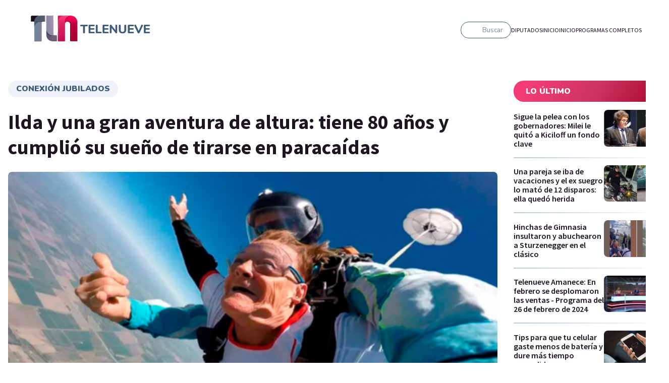

--- FILE ---
content_type: text/html; charset=utf-8
request_url: https://telenueve.elnueve.com.ar/conexion-jubilados/20054-ilda-y-una-gran-aventura-de-altura-tiene-80-anos-y-cumplio-su-sueno-de
body_size: 17200
content:
<!DOCTYPE html><html><head><meta name="viewport" content="width=device-width"/><meta charSet="utf-8"/><meta name="TeleNueve" content="Tele Nueve" class="jsx-1282172143"/><link rel="icon" href="/favicon.ico" class="jsx-1282172143"/><link rel="preconnect" href="https://fonts.googleapis.com" class="jsx-1282172143"/><link rel="preconnect" href="https://fonts.gstatic.com" crossorigin="true" class="jsx-1282172143"/><link rel="canonical" href="https://telenueve.elnueve.com.ar/conexion-jubilados/20054-ilda-y-una-gran-aventura-de-altura-tiene-80-anos-y-cumplio-su-sueno-de"/><link rel="image_src" href="https://www.elnueve.com.ar/articles/c9-show-hero.jpg"/><title>Ilda y una gran aventura de altura: tiene 80 años y cumplió su sueño de tirarse en paracaídas | Canal 9</title><meta name="description" content="&quot;Siempre quise ser libre&quot;, aseguró ella, muy emocionada. Toda su vida soñó con poder tirarse en paracaídas y volar, pero nunca lo había podido hacer. ¡Por fin cumplió su sueño!"/><meta property="fb:app_id" content="1409310585928626"/><meta property="og:site_name" content="Canal 9"/><meta property="og:type" content="article"/><meta property="og:url" content="https://telenueve.elnueve.com.ar/conexion-jubilados/20054-ilda-y-una-gran-aventura-de-altura-tiene-80-anos-y-cumplio-su-sueno-de"/><meta property="og:title" content="Ilda y una gran aventura de altura: tiene 80 años y cumplió su sueño de tirarse en paracaídas"/><meta property="og:description" content="&quot;Siempre quise ser libre&quot;, aseguró ella, muy emocionada. Toda su vida soñó con poder tirarse en paracaídas y volar, pero nunca lo había podido hacer. ¡Por fin cumplió su sueño!"/><meta property="og:image" content="https://img.elnueve.com.ar/sites/default/files/styles/1_91_1_max_1200px/public/2023-03/ILDA%20PARACAIDAS%20FOTO.png?h=d1c54ece&amp;itok=EDc2q2wc"/><meta property="og:image:width" content="1200"/><meta property="og:image:height" content="630"/><meta property="og:image:alt" content="Ilda carletti"/><meta property="article:tag" content="Conexión Jubilados"/><meta property="article:tag" content="Historias de vida"/><meta property="article:tag" content="Ilda Carletti"/><meta property="article:tag" content="Sociedad"/><meta property="article:published_time" content="Dom, 05/03/2023 - 10:00"/><meta property="article:modified_time" content="Dom, 05/03/2023 - 10:00"/><meta name="twitter:card" content="summary_large_image"/><meta name="twitter:description" content="&quot;Siempre quise ser libre&quot;, aseguró ella, muy emocionada. Toda su vida soñó con poder tirarse en paracaídas y volar, pero nunca lo había podido hacer. ¡Por fin cumplió su sueño!"/><meta name="twitter:site" content="@canal9oficial"/><meta name="twitter:title" content="Ilda y una gran aventura de altura: tiene 80 años y cumplió su sueño de tirarse en paracaídas"/><meta name="twitter:url" content="https://telenueve.elnueve.com.ar/conexion-jubilados/20054-ilda-y-una-gran-aventura-de-altura-tiene-80-anos-y-cumplio-su-sueno-de"/><meta name="twitter:image:alt" content="Ilda carletti"/><meta name="twitter:image:height" content="512"/><meta name="twitter:image:width" content="1024"/><meta name="twitter:image" content="https://img.elnueve.com.ar/sites/default/files/styles/2_1_max_1024px/public/2023-03/ILDA%20PARACAIDAS%20FOTO.png?h=d1c54ece&amp;itok=5SzI1WEd"/><script type="application/ld+json">{"@context":"https://schema.org","@graph":[{"@type":"NewsArticle","headline":"Ilda y una gran aventura de altura: tiene 80 años y cumplió su sueño de tirarse en paracaídas","name":"Ilda y una gran aventura de altura: tiene 80 años y cumplió su sueño de tirarse en paracaídas","about":["<a href=\"/tag/318-conexion-jubilados\" hreflang=\"es\">Conexión Jubilados</a>","<a href=\"/tag/946-historias-de-vida\" hreflang=\"es\">Historias de vida</a>","<a href=\"/tag/6826-ilda-carletti\" hreflang=\"es\">Ilda Carletti</a>","<a href=\"/tag/173-sociedad\" hreflang=\"es\">Sociedad</a>"],"description":"\"Siempre quise ser libre\", aseguró ella, muy emocionada. Toda su vida soñó con poder tirarse en paracaídas y volar, pero nunca lo había podido hacer. ¡Por fin cumplió su sueño!","image":{"@type":"ImageObject","representativeOfPage":"True","url":"https://img.elnueve.com.ar/sites/default/files/styles/1_91_1_max_1200px/public/2023-03/ILDA%20PARACAIDAS%20FOTO.png?h=d1c54ece&itok=EDc2q2wc","width":"1200","height":"630"},"datePublished":"Dom, 05/03/2023 - 10:00","dateModified":"Dom, 05/03/2023 - 10:00","isAccessibleForFree":"True","author":{"@type":"Person","name":"IP Noticias","logo":{"@type":"ImageObject","representativeOfPage":"False","url":"https://img.elnueve.com.ar/sites/default/files/styles/fixed_height_60px/theme/ip_theme/media/ip_article_logo.png?itok=0sIR5NI2","width":"169","height":"60"}},"publisher":{"@type":"NewsMediaOrganization","@id":"https://ip.digital","name":"Canal 9","url":"https://ip.digital","sameAs":["https://es.wikipedia.org/wiki/Informaci%C3%B3n_Period%C3%ADstica","https://twitter.com/_ipnoticias","https://facebook.com/IPNoticias","https://instagram.com/ip_noticias","https://www.youtube.com/channel/UC1bBjOZieJWHbsFA0LwjjJA"],"logo":{"@type":"ImageObject","url":"https://img.elnueve.com.ar/sites/default/files/styles/1_1_max_364px/theme/ip_theme/media/ip_logo.png?itok=A2SNjcDA","width":"364","height":"364"}},"mainEntityOfPage":"https://telenueve.elnueve.com.ar/conexion-jubilados/20054-ilda-y-una-gran-aventura-de-altura-tiene-80-anos-y-cumplio-su-sueno-de"},{"@type":"NewsMediaOrganization","@id":"telenueve.elnueve.com.ar","description":"Slogan del Canal 9","name":"Canal 9","sameAs":["https://es.wikipedia.org/wiki/Informaci%C3%B3n_Period%C3%ADstica","https://twitter.com/_ipnoticias","https://facebook.com/IPNoticias","https://instagram.com/ip_noticias","https://www.youtube.com/channel/UC1bBjOZieJWHbsFA0LwjjJA"],"url":"https://telenueve.elnueve.com.ar","logo":{"@type":"ImageObject","url":"https://img.elnueve.com.ar/sites/default/files/styles/1_1_max_364px/theme/ip_theme/media/ip_logo.png?itok=A2SNjcDA","width":"364","height":"364"},"address":{"@type":"PostalAddress","streetAddress":"Conde 70","addressLocality":"Colegiales","addressRegion":"CABA","postalCode":"1426","addressCountry":"AR"}},{"@type":"WebSite","@id":"telenueve.elnueve.com.ar","name":"Canal 9","url":"https://telenueve.elnueve.com.ar","inLanguage":"es"}]}</script><meta name="next-head-count" content="37"/><link rel="preconnect" href="https://fonts.gstatic.com" crossorigin /><link rel="preload" href="/_next/static/css/8630ccc18b27c0e4.css" as="style"/><link rel="stylesheet" href="/_next/static/css/8630ccc18b27c0e4.css" data-n-g=""/><link rel="preload" href="/_next/static/css/f1f6d8b8e8d6ea32.css" as="style"/><link rel="stylesheet" href="/_next/static/css/f1f6d8b8e8d6ea32.css" data-n-p=""/><link rel="preload" href="/_next/static/css/19fe59053831d8c3.css" as="style"/><link rel="stylesheet" href="/_next/static/css/19fe59053831d8c3.css" data-n-p=""/><noscript data-n-css=""></noscript><script defer="" nomodule="" src="/_next/static/chunks/polyfills-5cd94c89d3acac5f.js"></script><script src="/_next/static/chunks/webpack-7c6bc834faa54ff5.js" defer=""></script><script src="/_next/static/chunks/framework-5f4595e5518b5600.js" defer=""></script><script src="/_next/static/chunks/main-ae725f9a8cc9a5c3.js" defer=""></script><script src="/_next/static/chunks/pages/_app-ee5daf94500a5369.js" defer=""></script><script src="/_next/static/chunks/cb1608f2-96ac29ec1cf86597.js" defer=""></script><script src="/_next/static/chunks/2852872c-8365a197463ecf88.js" defer=""></script><script src="/_next/static/chunks/0f1ac474-1396a7818e77136a.js" defer=""></script><script src="/_next/static/chunks/61-d14d5f9c53b449b7.js" defer=""></script><script src="/_next/static/chunks/114-4d699dc88e5f1a6f.js" defer=""></script><script src="/_next/static/chunks/833-9b3185cf09e8b613.js" defer=""></script><script src="/_next/static/chunks/79-9b791998ab019ffe.js" defer=""></script><script src="/_next/static/chunks/397-731a6ec6cbc3d27d.js" defer=""></script><script src="/_next/static/chunks/pages/%5Bprogram%5D/%5Bslug%5D-2a94d71e13c22dd7.js" defer=""></script><script src="/_next/static/KPE_Y_h8jj9NExrphZq0Z/_buildManifest.js" defer=""></script><script src="/_next/static/KPE_Y_h8jj9NExrphZq0Z/_ssgManifest.js" defer=""></script><script src="/_next/static/KPE_Y_h8jj9NExrphZq0Z/_middlewareManifest.js" defer=""></script><style id="__jsx-2420492036">.containerAside_container__rWUI8.jsx-2420492036{background:linear-gradient(120.67deg,#1d1520 0%, 100%);}.tag.jsx-2420492036{background:red;}</style><style id="__jsx-885082728">.undefined.jsx-885082728{background:linear-gradient(120.67deg,#1d1520 0%, 100%);}</style><style id="__jsx-814257230">.columns-4.jsx-814257230{grid-template-columns:repeat(4,1fr);}@media screen and (max-width:1024px){.columns-4.jsx-814257230{grid-template-columns:repeat(2,1fr);}}</style><style id="__jsx-1197779097">.ad-slot-box.jsx-1197779097{height:300px;width:250px;display:inline-block;}.ad-slot-bigbox.jsx-1197779097{height:600px;width:250px;display:inline-block;}@media screen and (max-width:730px){.ad-slot-billboard.jsx-1197779097{height:50px;width:320px;display:inline-block;}}@media screen and (min-width:731px){.ad-slot-billboard.jsx-1197779097{height:90px;width:728px;display:inline-block;}}</style><style id="__jsx-1282172143">body{background:#fff;}</style><style data-href="https://fonts.googleapis.com/css2?family=Nunito:wght@400;500;600;700;900&family=Source+Sans+Pro:wght@400;600;700&display=swap">@font-face{font-family:'Nunito';font-style:normal;font-weight:400;font-display:swap;src:url(https://fonts.gstatic.com/s/nunito/v26/XRXI3I6Li01BKofiOc5wtlZ2di8HDLshRTA.woff) format('woff')}@font-face{font-family:'Nunito';font-style:normal;font-weight:500;font-display:swap;src:url(https://fonts.gstatic.com/s/nunito/v26/XRXI3I6Li01BKofiOc5wtlZ2di8HDIkhRTA.woff) format('woff')}@font-face{font-family:'Nunito';font-style:normal;font-weight:600;font-display:swap;src:url(https://fonts.gstatic.com/s/nunito/v26/XRXI3I6Li01BKofiOc5wtlZ2di8HDGUmRTA.woff) format('woff')}@font-face{font-family:'Nunito';font-style:normal;font-weight:700;font-display:swap;src:url(https://fonts.gstatic.com/s/nunito/v26/XRXI3I6Li01BKofiOc5wtlZ2di8HDFwmRTA.woff) format('woff')}@font-face{font-family:'Nunito';font-style:normal;font-weight:900;font-display:swap;src:url(https://fonts.gstatic.com/s/nunito/v26/XRXI3I6Li01BKofiOc5wtlZ2di8HDBImRTA.woff) format('woff')}@font-face{font-family:'Source Sans Pro';font-style:normal;font-weight:400;font-display:swap;src:url(https://fonts.gstatic.com/s/sourcesanspro/v22/6xK3dSBYKcSV-LCoeQqfX1RYOo3aPA.woff) format('woff')}@font-face{font-family:'Source Sans Pro';font-style:normal;font-weight:600;font-display:swap;src:url(https://fonts.gstatic.com/s/sourcesanspro/v22/6xKydSBYKcSV-LCoeQqfX1RYOo3i54rAkw.woff) format('woff')}@font-face{font-family:'Source Sans Pro';font-style:normal;font-weight:700;font-display:swap;src:url(https://fonts.gstatic.com/s/sourcesanspro/v22/6xKydSBYKcSV-LCoeQqfX1RYOo3ig4vAkw.woff) format('woff')}@font-face{font-family:'Nunito';font-style:normal;font-weight:400;font-display:swap;src:url(https://fonts.gstatic.com/s/nunito/v26/XRXV3I6Li01BKofIOOaBTMnFcQIG.woff2) format('woff2');unicode-range:U+0460-052F,U+1C80-1C88,U+20B4,U+2DE0-2DFF,U+A640-A69F,U+FE2E-FE2F}@font-face{font-family:'Nunito';font-style:normal;font-weight:400;font-display:swap;src:url(https://fonts.gstatic.com/s/nunito/v26/XRXV3I6Li01BKofIMeaBTMnFcQIG.woff2) format('woff2');unicode-range:U+0301,U+0400-045F,U+0490-0491,U+04B0-04B1,U+2116}@font-face{font-family:'Nunito';font-style:normal;font-weight:400;font-display:swap;src:url(https://fonts.gstatic.com/s/nunito/v26/XRXV3I6Li01BKofIOuaBTMnFcQIG.woff2) format('woff2');unicode-range:U+0102-0103,U+0110-0111,U+0128-0129,U+0168-0169,U+01A0-01A1,U+01AF-01B0,U+0300-0301,U+0303-0304,U+0308-0309,U+0323,U+0329,U+1EA0-1EF9,U+20AB}@font-face{font-family:'Nunito';font-style:normal;font-weight:400;font-display:swap;src:url(https://fonts.gstatic.com/s/nunito/v26/XRXV3I6Li01BKofIO-aBTMnFcQIG.woff2) format('woff2');unicode-range:U+0100-02AF,U+0304,U+0308,U+0329,U+1E00-1E9F,U+1EF2-1EFF,U+2020,U+20A0-20AB,U+20AD-20C0,U+2113,U+2C60-2C7F,U+A720-A7FF}@font-face{font-family:'Nunito';font-style:normal;font-weight:400;font-display:swap;src:url(https://fonts.gstatic.com/s/nunito/v26/XRXV3I6Li01BKofINeaBTMnFcQ.woff2) format('woff2');unicode-range:U+0000-00FF,U+0131,U+0152-0153,U+02BB-02BC,U+02C6,U+02DA,U+02DC,U+0304,U+0308,U+0329,U+2000-206F,U+2074,U+20AC,U+2122,U+2191,U+2193,U+2212,U+2215,U+FEFF,U+FFFD}@font-face{font-family:'Nunito';font-style:normal;font-weight:500;font-display:swap;src:url(https://fonts.gstatic.com/s/nunito/v26/XRXV3I6Li01BKofIOOaBTMnFcQIG.woff2) format('woff2');unicode-range:U+0460-052F,U+1C80-1C88,U+20B4,U+2DE0-2DFF,U+A640-A69F,U+FE2E-FE2F}@font-face{font-family:'Nunito';font-style:normal;font-weight:500;font-display:swap;src:url(https://fonts.gstatic.com/s/nunito/v26/XRXV3I6Li01BKofIMeaBTMnFcQIG.woff2) format('woff2');unicode-range:U+0301,U+0400-045F,U+0490-0491,U+04B0-04B1,U+2116}@font-face{font-family:'Nunito';font-style:normal;font-weight:500;font-display:swap;src:url(https://fonts.gstatic.com/s/nunito/v26/XRXV3I6Li01BKofIOuaBTMnFcQIG.woff2) format('woff2');unicode-range:U+0102-0103,U+0110-0111,U+0128-0129,U+0168-0169,U+01A0-01A1,U+01AF-01B0,U+0300-0301,U+0303-0304,U+0308-0309,U+0323,U+0329,U+1EA0-1EF9,U+20AB}@font-face{font-family:'Nunito';font-style:normal;font-weight:500;font-display:swap;src:url(https://fonts.gstatic.com/s/nunito/v26/XRXV3I6Li01BKofIO-aBTMnFcQIG.woff2) format('woff2');unicode-range:U+0100-02AF,U+0304,U+0308,U+0329,U+1E00-1E9F,U+1EF2-1EFF,U+2020,U+20A0-20AB,U+20AD-20C0,U+2113,U+2C60-2C7F,U+A720-A7FF}@font-face{font-family:'Nunito';font-style:normal;font-weight:500;font-display:swap;src:url(https://fonts.gstatic.com/s/nunito/v26/XRXV3I6Li01BKofINeaBTMnFcQ.woff2) format('woff2');unicode-range:U+0000-00FF,U+0131,U+0152-0153,U+02BB-02BC,U+02C6,U+02DA,U+02DC,U+0304,U+0308,U+0329,U+2000-206F,U+2074,U+20AC,U+2122,U+2191,U+2193,U+2212,U+2215,U+FEFF,U+FFFD}@font-face{font-family:'Nunito';font-style:normal;font-weight:600;font-display:swap;src:url(https://fonts.gstatic.com/s/nunito/v26/XRXV3I6Li01BKofIOOaBTMnFcQIG.woff2) format('woff2');unicode-range:U+0460-052F,U+1C80-1C88,U+20B4,U+2DE0-2DFF,U+A640-A69F,U+FE2E-FE2F}@font-face{font-family:'Nunito';font-style:normal;font-weight:600;font-display:swap;src:url(https://fonts.gstatic.com/s/nunito/v26/XRXV3I6Li01BKofIMeaBTMnFcQIG.woff2) format('woff2');unicode-range:U+0301,U+0400-045F,U+0490-0491,U+04B0-04B1,U+2116}@font-face{font-family:'Nunito';font-style:normal;font-weight:600;font-display:swap;src:url(https://fonts.gstatic.com/s/nunito/v26/XRXV3I6Li01BKofIOuaBTMnFcQIG.woff2) format('woff2');unicode-range:U+0102-0103,U+0110-0111,U+0128-0129,U+0168-0169,U+01A0-01A1,U+01AF-01B0,U+0300-0301,U+0303-0304,U+0308-0309,U+0323,U+0329,U+1EA0-1EF9,U+20AB}@font-face{font-family:'Nunito';font-style:normal;font-weight:600;font-display:swap;src:url(https://fonts.gstatic.com/s/nunito/v26/XRXV3I6Li01BKofIO-aBTMnFcQIG.woff2) format('woff2');unicode-range:U+0100-02AF,U+0304,U+0308,U+0329,U+1E00-1E9F,U+1EF2-1EFF,U+2020,U+20A0-20AB,U+20AD-20C0,U+2113,U+2C60-2C7F,U+A720-A7FF}@font-face{font-family:'Nunito';font-style:normal;font-weight:600;font-display:swap;src:url(https://fonts.gstatic.com/s/nunito/v26/XRXV3I6Li01BKofINeaBTMnFcQ.woff2) format('woff2');unicode-range:U+0000-00FF,U+0131,U+0152-0153,U+02BB-02BC,U+02C6,U+02DA,U+02DC,U+0304,U+0308,U+0329,U+2000-206F,U+2074,U+20AC,U+2122,U+2191,U+2193,U+2212,U+2215,U+FEFF,U+FFFD}@font-face{font-family:'Nunito';font-style:normal;font-weight:700;font-display:swap;src:url(https://fonts.gstatic.com/s/nunito/v26/XRXV3I6Li01BKofIOOaBTMnFcQIG.woff2) format('woff2');unicode-range:U+0460-052F,U+1C80-1C88,U+20B4,U+2DE0-2DFF,U+A640-A69F,U+FE2E-FE2F}@font-face{font-family:'Nunito';font-style:normal;font-weight:700;font-display:swap;src:url(https://fonts.gstatic.com/s/nunito/v26/XRXV3I6Li01BKofIMeaBTMnFcQIG.woff2) format('woff2');unicode-range:U+0301,U+0400-045F,U+0490-0491,U+04B0-04B1,U+2116}@font-face{font-family:'Nunito';font-style:normal;font-weight:700;font-display:swap;src:url(https://fonts.gstatic.com/s/nunito/v26/XRXV3I6Li01BKofIOuaBTMnFcQIG.woff2) format('woff2');unicode-range:U+0102-0103,U+0110-0111,U+0128-0129,U+0168-0169,U+01A0-01A1,U+01AF-01B0,U+0300-0301,U+0303-0304,U+0308-0309,U+0323,U+0329,U+1EA0-1EF9,U+20AB}@font-face{font-family:'Nunito';font-style:normal;font-weight:700;font-display:swap;src:url(https://fonts.gstatic.com/s/nunito/v26/XRXV3I6Li01BKofIO-aBTMnFcQIG.woff2) format('woff2');unicode-range:U+0100-02AF,U+0304,U+0308,U+0329,U+1E00-1E9F,U+1EF2-1EFF,U+2020,U+20A0-20AB,U+20AD-20C0,U+2113,U+2C60-2C7F,U+A720-A7FF}@font-face{font-family:'Nunito';font-style:normal;font-weight:700;font-display:swap;src:url(https://fonts.gstatic.com/s/nunito/v26/XRXV3I6Li01BKofINeaBTMnFcQ.woff2) format('woff2');unicode-range:U+0000-00FF,U+0131,U+0152-0153,U+02BB-02BC,U+02C6,U+02DA,U+02DC,U+0304,U+0308,U+0329,U+2000-206F,U+2074,U+20AC,U+2122,U+2191,U+2193,U+2212,U+2215,U+FEFF,U+FFFD}@font-face{font-family:'Nunito';font-style:normal;font-weight:900;font-display:swap;src:url(https://fonts.gstatic.com/s/nunito/v26/XRXV3I6Li01BKofIOOaBTMnFcQIG.woff2) format('woff2');unicode-range:U+0460-052F,U+1C80-1C88,U+20B4,U+2DE0-2DFF,U+A640-A69F,U+FE2E-FE2F}@font-face{font-family:'Nunito';font-style:normal;font-weight:900;font-display:swap;src:url(https://fonts.gstatic.com/s/nunito/v26/XRXV3I6Li01BKofIMeaBTMnFcQIG.woff2) format('woff2');unicode-range:U+0301,U+0400-045F,U+0490-0491,U+04B0-04B1,U+2116}@font-face{font-family:'Nunito';font-style:normal;font-weight:900;font-display:swap;src:url(https://fonts.gstatic.com/s/nunito/v26/XRXV3I6Li01BKofIOuaBTMnFcQIG.woff2) format('woff2');unicode-range:U+0102-0103,U+0110-0111,U+0128-0129,U+0168-0169,U+01A0-01A1,U+01AF-01B0,U+0300-0301,U+0303-0304,U+0308-0309,U+0323,U+0329,U+1EA0-1EF9,U+20AB}@font-face{font-family:'Nunito';font-style:normal;font-weight:900;font-display:swap;src:url(https://fonts.gstatic.com/s/nunito/v26/XRXV3I6Li01BKofIO-aBTMnFcQIG.woff2) format('woff2');unicode-range:U+0100-02AF,U+0304,U+0308,U+0329,U+1E00-1E9F,U+1EF2-1EFF,U+2020,U+20A0-20AB,U+20AD-20C0,U+2113,U+2C60-2C7F,U+A720-A7FF}@font-face{font-family:'Nunito';font-style:normal;font-weight:900;font-display:swap;src:url(https://fonts.gstatic.com/s/nunito/v26/XRXV3I6Li01BKofINeaBTMnFcQ.woff2) format('woff2');unicode-range:U+0000-00FF,U+0131,U+0152-0153,U+02BB-02BC,U+02C6,U+02DA,U+02DC,U+0304,U+0308,U+0329,U+2000-206F,U+2074,U+20AC,U+2122,U+2191,U+2193,U+2212,U+2215,U+FEFF,U+FFFD}@font-face{font-family:'Source Sans Pro';font-style:normal;font-weight:400;font-display:swap;src:url(https://fonts.gstatic.com/s/sourcesanspro/v22/6xK3dSBYKcSV-LCoeQqfX1RYOo3qNa7lujVj9_mf.woff2) format('woff2');unicode-range:U+0460-052F,U+1C80-1C88,U+20B4,U+2DE0-2DFF,U+A640-A69F,U+FE2E-FE2F}@font-face{font-family:'Source Sans Pro';font-style:normal;font-weight:400;font-display:swap;src:url(https://fonts.gstatic.com/s/sourcesanspro/v22/6xK3dSBYKcSV-LCoeQqfX1RYOo3qPK7lujVj9_mf.woff2) format('woff2');unicode-range:U+0301,U+0400-045F,U+0490-0491,U+04B0-04B1,U+2116}@font-face{font-family:'Source Sans Pro';font-style:normal;font-weight:400;font-display:swap;src:url(https://fonts.gstatic.com/s/sourcesanspro/v22/6xK3dSBYKcSV-LCoeQqfX1RYOo3qNK7lujVj9_mf.woff2) format('woff2');unicode-range:U+1F00-1FFF}@font-face{font-family:'Source Sans Pro';font-style:normal;font-weight:400;font-display:swap;src:url(https://fonts.gstatic.com/s/sourcesanspro/v22/6xK3dSBYKcSV-LCoeQqfX1RYOo3qO67lujVj9_mf.woff2) format('woff2');unicode-range:U+0370-0377,U+037A-037F,U+0384-038A,U+038C,U+038E-03A1,U+03A3-03FF}@font-face{font-family:'Source Sans Pro';font-style:normal;font-weight:400;font-display:swap;src:url(https://fonts.gstatic.com/s/sourcesanspro/v22/6xK3dSBYKcSV-LCoeQqfX1RYOo3qN67lujVj9_mf.woff2) format('woff2');unicode-range:U+0102-0103,U+0110-0111,U+0128-0129,U+0168-0169,U+01A0-01A1,U+01AF-01B0,U+0300-0301,U+0303-0304,U+0308-0309,U+0323,U+0329,U+1EA0-1EF9,U+20AB}@font-face{font-family:'Source Sans Pro';font-style:normal;font-weight:400;font-display:swap;src:url(https://fonts.gstatic.com/s/sourcesanspro/v22/6xK3dSBYKcSV-LCoeQqfX1RYOo3qNq7lujVj9_mf.woff2) format('woff2');unicode-range:U+0100-02AF,U+0304,U+0308,U+0329,U+1E00-1E9F,U+1EF2-1EFF,U+2020,U+20A0-20AB,U+20AD-20C0,U+2113,U+2C60-2C7F,U+A720-A7FF}@font-face{font-family:'Source Sans Pro';font-style:normal;font-weight:400;font-display:swap;src:url(https://fonts.gstatic.com/s/sourcesanspro/v22/6xK3dSBYKcSV-LCoeQqfX1RYOo3qOK7lujVj9w.woff2) format('woff2');unicode-range:U+0000-00FF,U+0131,U+0152-0153,U+02BB-02BC,U+02C6,U+02DA,U+02DC,U+0304,U+0308,U+0329,U+2000-206F,U+2074,U+20AC,U+2122,U+2191,U+2193,U+2212,U+2215,U+FEFF,U+FFFD}@font-face{font-family:'Source Sans Pro';font-style:normal;font-weight:600;font-display:swap;src:url(https://fonts.gstatic.com/s/sourcesanspro/v22/6xKydSBYKcSV-LCoeQqfX1RYOo3i54rwmhdu3cOWxy40.woff2) format('woff2');unicode-range:U+0460-052F,U+1C80-1C88,U+20B4,U+2DE0-2DFF,U+A640-A69F,U+FE2E-FE2F}@font-face{font-family:'Source Sans Pro';font-style:normal;font-weight:600;font-display:swap;src:url(https://fonts.gstatic.com/s/sourcesanspro/v22/6xKydSBYKcSV-LCoeQqfX1RYOo3i54rwkxdu3cOWxy40.woff2) format('woff2');unicode-range:U+0301,U+0400-045F,U+0490-0491,U+04B0-04B1,U+2116}@font-face{font-family:'Source Sans Pro';font-style:normal;font-weight:600;font-display:swap;src:url(https://fonts.gstatic.com/s/sourcesanspro/v22/6xKydSBYKcSV-LCoeQqfX1RYOo3i54rwmxdu3cOWxy40.woff2) format('woff2');unicode-range:U+1F00-1FFF}@font-face{font-family:'Source Sans Pro';font-style:normal;font-weight:600;font-display:swap;src:url(https://fonts.gstatic.com/s/sourcesanspro/v22/6xKydSBYKcSV-LCoeQqfX1RYOo3i54rwlBdu3cOWxy40.woff2) format('woff2');unicode-range:U+0370-0377,U+037A-037F,U+0384-038A,U+038C,U+038E-03A1,U+03A3-03FF}@font-face{font-family:'Source Sans Pro';font-style:normal;font-weight:600;font-display:swap;src:url(https://fonts.gstatic.com/s/sourcesanspro/v22/6xKydSBYKcSV-LCoeQqfX1RYOo3i54rwmBdu3cOWxy40.woff2) format('woff2');unicode-range:U+0102-0103,U+0110-0111,U+0128-0129,U+0168-0169,U+01A0-01A1,U+01AF-01B0,U+0300-0301,U+0303-0304,U+0308-0309,U+0323,U+0329,U+1EA0-1EF9,U+20AB}@font-face{font-family:'Source Sans Pro';font-style:normal;font-weight:600;font-display:swap;src:url(https://fonts.gstatic.com/s/sourcesanspro/v22/6xKydSBYKcSV-LCoeQqfX1RYOo3i54rwmRdu3cOWxy40.woff2) format('woff2');unicode-range:U+0100-02AF,U+0304,U+0308,U+0329,U+1E00-1E9F,U+1EF2-1EFF,U+2020,U+20A0-20AB,U+20AD-20C0,U+2113,U+2C60-2C7F,U+A720-A7FF}@font-face{font-family:'Source Sans Pro';font-style:normal;font-weight:600;font-display:swap;src:url(https://fonts.gstatic.com/s/sourcesanspro/v22/6xKydSBYKcSV-LCoeQqfX1RYOo3i54rwlxdu3cOWxw.woff2) format('woff2');unicode-range:U+0000-00FF,U+0131,U+0152-0153,U+02BB-02BC,U+02C6,U+02DA,U+02DC,U+0304,U+0308,U+0329,U+2000-206F,U+2074,U+20AC,U+2122,U+2191,U+2193,U+2212,U+2215,U+FEFF,U+FFFD}@font-face{font-family:'Source Sans Pro';font-style:normal;font-weight:700;font-display:swap;src:url(https://fonts.gstatic.com/s/sourcesanspro/v22/6xKydSBYKcSV-LCoeQqfX1RYOo3ig4vwmhdu3cOWxy40.woff2) format('woff2');unicode-range:U+0460-052F,U+1C80-1C88,U+20B4,U+2DE0-2DFF,U+A640-A69F,U+FE2E-FE2F}@font-face{font-family:'Source Sans Pro';font-style:normal;font-weight:700;font-display:swap;src:url(https://fonts.gstatic.com/s/sourcesanspro/v22/6xKydSBYKcSV-LCoeQqfX1RYOo3ig4vwkxdu3cOWxy40.woff2) format('woff2');unicode-range:U+0301,U+0400-045F,U+0490-0491,U+04B0-04B1,U+2116}@font-face{font-family:'Source Sans Pro';font-style:normal;font-weight:700;font-display:swap;src:url(https://fonts.gstatic.com/s/sourcesanspro/v22/6xKydSBYKcSV-LCoeQqfX1RYOo3ig4vwmxdu3cOWxy40.woff2) format('woff2');unicode-range:U+1F00-1FFF}@font-face{font-family:'Source Sans Pro';font-style:normal;font-weight:700;font-display:swap;src:url(https://fonts.gstatic.com/s/sourcesanspro/v22/6xKydSBYKcSV-LCoeQqfX1RYOo3ig4vwlBdu3cOWxy40.woff2) format('woff2');unicode-range:U+0370-0377,U+037A-037F,U+0384-038A,U+038C,U+038E-03A1,U+03A3-03FF}@font-face{font-family:'Source Sans Pro';font-style:normal;font-weight:700;font-display:swap;src:url(https://fonts.gstatic.com/s/sourcesanspro/v22/6xKydSBYKcSV-LCoeQqfX1RYOo3ig4vwmBdu3cOWxy40.woff2) format('woff2');unicode-range:U+0102-0103,U+0110-0111,U+0128-0129,U+0168-0169,U+01A0-01A1,U+01AF-01B0,U+0300-0301,U+0303-0304,U+0308-0309,U+0323,U+0329,U+1EA0-1EF9,U+20AB}@font-face{font-family:'Source Sans Pro';font-style:normal;font-weight:700;font-display:swap;src:url(https://fonts.gstatic.com/s/sourcesanspro/v22/6xKydSBYKcSV-LCoeQqfX1RYOo3ig4vwmRdu3cOWxy40.woff2) format('woff2');unicode-range:U+0100-02AF,U+0304,U+0308,U+0329,U+1E00-1E9F,U+1EF2-1EFF,U+2020,U+20A0-20AB,U+20AD-20C0,U+2113,U+2C60-2C7F,U+A720-A7FF}@font-face{font-family:'Source Sans Pro';font-style:normal;font-weight:700;font-display:swap;src:url(https://fonts.gstatic.com/s/sourcesanspro/v22/6xKydSBYKcSV-LCoeQqfX1RYOo3ig4vwlxdu3cOWxw.woff2) format('woff2');unicode-range:U+0000-00FF,U+0131,U+0152-0153,U+02BB-02BC,U+02C6,U+02DA,U+02DC,U+0304,U+0308,U+0329,U+2000-206F,U+2074,U+20AC,U+2122,U+2191,U+2193,U+2212,U+2215,U+FEFF,U+FFFD}</style></head><body><div id="__next" data-reactroot=""><div class="jsx-1282172143 site-content  undefined"><header class="header_header__Be4gv undefined undefined "><div class="header_container__2lE7K header_headerInner__hFFhU"><div class="header_left__ap_X2"><div class="SiteLogo_logo__7OKeS"><a class="SiteLogo_logoInner__f9FmF" href="/telenueve"><div class="SiteLogo_isotipo_TL9__6FNe9"><span style="box-sizing:border-box;display:inline-block;overflow:hidden;width:initial;height:initial;background:none;opacity:1;border:0;margin:0;padding:0;position:relative;max-width:100%"><span style="box-sizing:border-box;display:block;width:initial;height:initial;background:none;opacity:1;border:0;margin:0;padding:0;max-width:100%"><img style="display:block;max-width:100%;width:initial;height:initial;background:none;opacity:1;border:0;margin:0;padding:0" alt="" aria-hidden="true" src="data:image/svg+xml,%3csvg%20xmlns=%27http://www.w3.org/2000/svg%27%20version=%271.1%27%20width=%27102%27%20height=%2764%27/%3e"/></span><img alt="isotipo" src="[data-uri]" decoding="async" data-nimg="intrinsic" style="position:absolute;top:0;left:0;bottom:0;right:0;box-sizing:border-box;padding:0;border:none;margin:auto;display:block;width:0;height:0;min-width:100%;max-width:100%;min-height:100%;max-height:100%"/><noscript><img alt="isotipo" srcSet="/_next/image?url=%2Flogo%2Fisotipo.png&amp;w=128&amp;q=75 1x, /_next/image?url=%2Flogo%2Fisotipo.png&amp;w=256&amp;q=75 2x" src="/_next/image?url=%2Flogo%2Fisotipo.png&amp;w=256&amp;q=75" decoding="async" data-nimg="intrinsic" style="position:absolute;top:0;left:0;bottom:0;right:0;box-sizing:border-box;padding:0;border:none;margin:auto;display:block;width:0;height:0;min-width:100%;max-width:100%;min-height:100%;max-height:100%" loading="lazy"/></noscript></span></div><div class="SiteLogo_logotipo_TL9__WDNFp"><span style="box-sizing:border-box;display:inline-block;overflow:hidden;width:initial;height:initial;background:none;opacity:1;border:0;margin:0;padding:0;position:relative;max-width:100%"><span style="box-sizing:border-box;display:block;width:initial;height:initial;background:none;opacity:1;border:0;margin:0;padding:0;max-width:100%"><img style="display:block;max-width:100%;width:initial;height:initial;background:none;opacity:1;border:0;margin:0;padding:0" alt="" aria-hidden="true" src="data:image/svg+xml,%3csvg%20xmlns=%27http://www.w3.org/2000/svg%27%20version=%271.1%27%20width=%27140%27%20height=%2719%27/%3e"/></span><img alt="isotipo" src="[data-uri]" decoding="async" data-nimg="intrinsic" style="position:absolute;top:0;left:0;bottom:0;right:0;box-sizing:border-box;padding:0;border:none;margin:auto;display:block;width:0;height:0;min-width:100%;max-width:100%;min-height:100%;max-height:100%"/><noscript><img alt="isotipo" srcSet="/_next/image?url=%2Flogo%2FlogotipoTL9.png&amp;w=256&amp;q=75 1x, /_next/image?url=%2Flogo%2FlogotipoTL9.png&amp;w=384&amp;q=75 2x" src="/_next/image?url=%2Flogo%2FlogotipoTL9.png&amp;w=384&amp;q=75" decoding="async" data-nimg="intrinsic" style="position:absolute;top:0;left:0;bottom:0;right:0;box-sizing:border-box;padding:0;border:none;margin:auto;display:block;width:0;height:0;min-width:100%;max-width:100%;min-height:100%;max-height:100%" loading="lazy"/></noscript></span></div></a></div></div><div class="header_right__ca9eM"><form class="SearchInput_searchContainer__DqgQH hide-on-medium"><svg class="SearchInput_searchIcon__Wg78W" width="24" height="24" fill="none" xmlns="http://www.w3.org/2000/svg"><path class="SearchInput_tl9svg__KqO0x" d="M21 21l-6-6m2-5a7 7 0 11-14 0 7 7 0 0114 0z" stroke="#fff" stroke-width="2.4" stroke-linecap="round" stroke-linejoin="round"></path></svg><input type="text" class="SearchInput_searchInput__Jh9sl SearchInput_tl9__FdQGK" required="" value=""/><button class="SearchInput_searchButton__tMADi SearchInput_tl9__FdQGK"><span>Buscar</span></button></form><nav class="MainNav_MainNav__Spvc5 undefined undefined"><ul><li><a class="undefined" href="/diputados-en-vivo">Diputados</a></li><li><a class="undefined" href="/telenueve">Inicio</a></li><li><a class="undefined" href="/">Inicio</a></li><li><a class="undefined" href="/programas-completos">Programas Completos</a></li></ul></nav><div class="MenuMobile_MenuMobile__B4pJe "><button class="btn-secondary MenuMobile_MenuBtn__MUmd0" type="button"><span>MÁS</span><svg aria-hidden="true" focusable="false" data-prefix="fas" data-icon="bars" class="svg-inline--fa fa-bars fa-w-14 " role="img" xmlns="http://www.w3.org/2000/svg" viewBox="0 0 448 512"><path fill="currentColor" d="M16 132h416c8.837 0 16-7.163 16-16V76c0-8.837-7.163-16-16-16H16C7.163 60 0 67.163 0 76v40c0 8.837 7.163 16 16 16zm0 160h416c8.837 0 16-7.163 16-16v-40c0-8.837-7.163-16-16-16H16c-8.837 0-16 7.163-16 16v40c0 8.837 7.163 16 16 16zm0 160h416c8.837 0 16-7.163 16-16v-40c0-8.837-7.163-16-16-16H16c-8.837 0-16 7.163-16 16v40c0 8.837 7.163 16 16 16z"></path></svg></button><div class="MenuMobile_MainMenuMobile__luWMV null"><div class="MenuMobile_MainMenuMobileInner__8K0jY"><div class="MenuMobile_HeaderMenu__Oc5O9"><div class="MenuMobile_HeaderMenuInner__CDKSB"><button class="btn btn-secondary MenuMobile_close__n81BY" type="button"><span>CERRAR</span><svg aria-hidden="true" focusable="false" data-prefix="fas" data-icon="times" class="svg-inline--fa fa-times fa-w-11 " role="img" xmlns="http://www.w3.org/2000/svg" viewBox="0 0 352 512"><path fill="currentColor" d="M242.72 256l100.07-100.07c12.28-12.28 12.28-32.19 0-44.48l-22.24-22.24c-12.28-12.28-32.19-12.28-44.48 0L176 189.28 75.93 89.21c-12.28-12.28-32.19-12.28-44.48 0L9.21 111.45c-12.28 12.28-12.28 32.19 0 44.48L109.28 256 9.21 356.07c-12.28 12.28-12.28 32.19 0 44.48l22.24 22.24c12.28 12.28 32.2 12.28 44.48 0L176 322.72l100.07 100.07c12.28 12.28 32.2 12.28 44.48 0l22.24-22.24c12.28-12.28 12.28-32.19 0-44.48L242.72 256z"></path></svg></button></div></div><form class="SearchInput_searchContainer__DqgQH gap-x2-bottom"><svg class="SearchInput_searchIcon__Wg78W" width="24" height="24" fill="none" xmlns="http://www.w3.org/2000/svg"><path class="SearchInput_tl9svg__KqO0x" d="M21 21l-6-6m2-5a7 7 0 11-14 0 7 7 0 0114 0z" stroke="#fff" stroke-width="2.4" stroke-linecap="round" stroke-linejoin="round"></path></svg><input type="text" class="SearchInput_searchInput__Jh9sl SearchInput_tl9__FdQGK" required="" value=""/><button class="SearchInput_searchButton__tMADi SearchInput_tl9__FdQGK"><span>Buscar</span></button></form><nav class="MainNav_MainNav__Spvc5 MainNav_mobile__47XvY undefined"><ul><li><a class="undefined" href="/diputados-en-vivo">Diputados</a></li><li><a class="undefined" href="/telenueve">Inicio</a></li><li><a class="undefined" href="/">Inicio</a></li><li><a class="undefined" href="/programas-completos">Programas Completos</a></li></ul></nav></div></div></div></div></div></header><main class="jsx-1282172143 main-content"><div id="nota_itt" data-adtype="itt" class="jsx-1282172143 ad-slot ad-slot-itt"></div><div id="nota_adhesion" data-adtype="adhesion" class="jsx-1282172143 ad-slot ad-slot-adhesion"></div><amp-analytics config="https://www.googletagmanager.com/amp.json?id=GTM-NMZ5V23" data-credentials="include"><script type="application/json">{"vars":{"PageTitle":"Ilda y una gran aventura de altura: tiene 80 años y cumplió su sueño de tirarse en paracaídas","PageID":"20054","PublishDate":"2023-03-05 10:00:00"}}</script></amp-analytics><section class="jsx-2420492036  containerAside_container__rWUI8"><div class="jsx-2420492036 containerAside_containerInner__zMlXH containerAside_container--sidebar__kIdB_"><div class="jsx-2420492036 "><div class="jsx-1197779097 banner-billboard-container gap-section-bottom"><div class="hide-on-medium AdBanner_wrapperBanner__yZzT0"><div class="ad-slot ad-slot-billboard" id="nota_billboard1_desktop" data-adtype="billboard"></div></div><div class="hide-on-big AdBanner_wrapperBanner__yZzT0"><div class="ad-slot ad-slot-billboard" id="nota_billboard1_mobile" data-adtype="billboard"></div></div></div><article class="jsx-1197779097 article_article__OPQ78"><div class=" Tags_tagWrapper__SFXEb"><a href="/tag/318-conexion-jubilados" class="Tags_tag__d3xdB">Conexión Jubilados</a></div><h1 class="article_title__LKhr4">Ilda y una gran aventura de altura: tiene 80 años y cumplió su sueño de tirarse en paracaídas</h1><div class="jsx-1197779097 article_articleImage__bSrza"><div class="articleVideo_ImageWrapper__UMRST"><div class="articleVideo_PlayLogoWrapper__0moXo"><svg aria-hidden="true" focusable="false" data-prefix="fas" data-icon="play" class="svg-inline--fa fa-play fa-w-14 articleVideo_PlayLogo__fuKlc" role="img" xmlns="http://www.w3.org/2000/svg" viewBox="0 0 448 512"><path fill="currentColor" d="M424.4 214.7L72.4 6.6C43.8-10.3 0 6.1 0 47.9V464c0 37.5 40.7 60.1 72.4 41.3l352-208c31.4-18.5 31.5-64.1 0-82.6z"></path></svg></div><picture><source media="(max-width: 599px) and (min-device-pixel-ratio: 2),(max-width: 599px) and (-webkit-min-device-pixel-ratio: 2),(max-width: 599px) and (min-resolution: 3dppx),(max-width: 599px) and (min-resolution: 288dpi)" srcSet="https://img.elnueve.com.ar/sites/default/files/styles/16_9_max_304px/public/2023-03/ILDA%20PARACAIDAS%20FOTO.png?h=d1c54ece&amp;itok=SNb5fgok"/><source media="(max-width: 599px) and (min-device-pixel-ratio: 1),(max-width: 599px) and (-webkit-min-device-pixel-ratio: 2),(max-width: 599px) and (min-resolution: 2dppx),(max-width: 599px) and (min-resolution: 192dpi)" srcSet="https://img.elnueve.com.ar/sites/default/files/styles/16_9_max_800px/public/2023-03/ILDA%20PARACAIDAS%20FOTO.png?h=d1c54ece&amp;itok=M-B47lIU"/><img alt="Ilda carletti" class="round articleVideo_ArticleVideoPlaceholder__723y9" src="https://img.elnueve.com.ar/sites/default/files/2023-03/ILDA%20PARACAIDAS%20FOTO.png" srcSet="https://img.elnueve.com.ar/sites/default/files/styles/16_9_max_304px/public/2023-03/ILDA%20PARACAIDAS%20FOTO.png?h=d1c54ece&amp;itok=SNb5fgok 304w, https://img.elnueve.com.ar/sites/default/files/styles/16_9_max_800px/public/2023-03/ILDA%20PARACAIDAS%20FOTO.png?h=d1c54ece&amp;itok=M-B47lIU 800w" loading="auto"/></picture></div></div><div class="jsx-1197779097 article_articleContent__sPdLu"><h3 class="article_subtitle__qsKE5">&quot;Siempre quise ser libre&quot;, aseguró ella, muy emocionada. Toda su vida soñó con poder tirarse en paracaídas y volar, pero nunca lo había podido hacer. ¡Por fin cumplió su sueño!</h3><p class="jsx-1197779097 article_date__K_Daf">5 de marzo de 2023</p><div class="gap-section-bottom hide-on-big AdBanner_wrapperBanner__yZzT0"><div class="ad-slot ad-slot-box" id="nota_box1_mobile" data-adtype="box"></div></div><div class=""><div class="markup-container"><p><strong>"Siempre me inculcaron que había que ser libre"</strong>, pronunció <strong>Ilda Carletti</strong>, una mujer llena de <a href="https://telenueve.elnueve.com.ar/conexion-jubilados/16037-conoce-isabelino-espinosa-tiene-103-anos-y-fue-declarado-ciudadano-ilustre"><strong>sueños</strong> y <strong>anhelaciones</strong></a> que, a sus <strong>80 años</strong> de edad, <strong>¡se tiró en paracaídas!</strong></p>

<p><strong>Toda su vida había soñado con una aventura de tal magnitud</strong>, pero por algún motivo no lo había podido realizar. Pasaron los años y, un día, llegó la gran oportunidad. "<strong>Almorzando con mis nietos, preguntaron los sueños de cada uno y les dije que el mío era tirarme de paracaídas</strong>. Y me lo organizaron. <strong>Cuando me di cuenta, estaba arriba del avión</strong>", contó ella, súper emocionada, en diálogo con <a href="https://telenueve.elnueve.com.ar/conexion-jubilados"><em>Conexión Jubilados</em></a>.</p>

<blockquote>
<p><em><strong>TE PUEDE INTERESAR: <a href="https://telenueve.elnueve.com.ar/conexion-jubilados/19041-elbita-y-un-record-casi-imposible-de-superar-100-anos-veraneando-en-mar">Elbita y un récord casi imposible de superar: 100 años veraneando en Mar del Plata</a></strong></em></p>
</blockquote>

<p>Ella es oriunda de la localidad de <strong>Chabás</strong> (provincia de Santa Fe) y <strong>el salto lo realizó desde la ciudad de Cañada de Gómez</strong>. El instructor que la acompañó grabó todo con su cámara y luego compartió tan lindas imágenes. "<strong>Tenés 3.500 metros de altura. 1.500 en caída libre y después se abre el paracaídas</strong>. Lo haría de nuevo, porque no me dio miedo", contó ella, muy segura.</p>

<p>"<strong>Esto es algo que deseé de toda la vida. Algo que siempre soñé y se cumplió gracias a mis nietos y la gente joven</strong>. En mi época, no había posibilidad de hacer estas cosas. En el medio de la vida, uno se olvida de sus sueños", sumó ella, sobre la importancia de poder cumplir los sueños y todo aquello que a uno le hace feliz.</p>

<h3><em>¡Mirá la historia completa y el salto en paracaídas de Ilda en el video!</em></h3></div></div></div></article><section class="jsx-2420492036  containerAside_container__rWUI8"><div class="jsx-2420492036 containerAside_containerInner__zMlXH containerAside_container--no-sidebar__BjmJC"><div class="jsx-2420492036 "></div><div style="background:rgba(226, 232, 240, 0.2)" class="jsx-2420492036 containerAside_emptyAside__JTCTg"></div></div></section><div class="jsx-1197779097 article_relatedTags__lb4ap"><h4 class="jsx-1197779097">Temas que aparecen en esta nota:</h4><div class="  undefined Tags_tagsList__Iaddb"><a href="/tag/946-historias-de-vida" class="Tags_tag__d3xdB">Historias de vida</a><a href="/tag/6826-ilda-carletti" class="Tags_tag__d3xdB">Ilda Carletti</a></div></div><div class="ArticleShare_ArticleShare__ifUJe "><h4>Si te interesó, compartilo</h4><div class="ArticleShare_ArticleShareInner__31KwA"><a target="_blank" href="https://www.facebook.com/sharer/sharer.php?u=https://telenueve.elnueve.com.ar/conexion-jubilados/20054-ilda-y-una-gran-aventura-de-altura-tiene-80-anos-y-cumplio-su-sueno-de" class="btn ArticleShare_btnFacebook__MuJwy" rel="noreferrer">facebook</a><a target="_blank" href="https://twitter.com/share?text=Ilda y una gran aventura de altura: tiene 80 años y cumplió su sueño de tirarse en paracaídas&amp;url=https://telenueve.elnueve.com.ar/conexion-jubilados/20054-ilda-y-una-gran-aventura-de-altura-tiene-80-anos-y-cumplio-su-sueno-de" class="btn ArticleShare_btnTwitter__tKgJU" rel="noreferrer">twitter</a><a target="_blank" href="https://wa.me/?text=Ilda y una gran aventura de altura: tiene 80 años y cumplió su sueño de tirarse en paracaídas https://telenueve.elnueve.com.ar/conexion-jubilados/20054-ilda-y-una-gran-aventura-de-altura-tiene-80-anos-y-cumplio-su-sueno-de" class="btn ArticleShare_btnWhatsapp__rMOza" rel="noreferrer">whatsapp</a></div></div><div class="gap-section-bottom hide-on-medium AdBanner_wrapperBanner__yZzT0"><div class="ad-slot ad-slot-billboard" id="nota_billboard2_desktop" data-adtype="billboard"></div></div><div class="gap-section-bottom hide-on-big AdBanner_wrapperBanner__yZzT0"><div class="ad-slot ad-slot-box" id="nota_box2_mobile" data-adtype="box"></div></div><section class="ArticleList_relatedArticleList__1qPTW"><h3 class="jsx-885082728 TitleSection_titleSection__IDoRi
          undefined
          TitleSection_titleSection-secondary___vjJC TitleSection_size-default__UBuXD">Más para ver</h3><div class="jsx-814257230 columns-4 columns-medium-2 GridListTemplate_gridListTemplate__nV6z3 ArticleList_gridTemplate__oxpel"><article class=" ArticleTeaser_ArticleTeaser__B1jyp ArticleTeaser_teaserItem--medium__qEh4N ArticleTeaser_vertical__kgH_G undefined"><a class="ArticleTeaser_teaserItemInner__pQa3b ArticleTeaser_bg-gray__443k2" href="/conexion-jubilados/30819-conexion-jubilados-cuanto-trabajamos-el-amor-propio-programa-completo-del"><div class=" ArticleTeaser_title__xdWIg"><h3 class="">Conexión Jubilados: ¿Cuánto trabajamos el amor propio? | Programa Completo del 18 de febrero de 2024</h3></div><div class="ArticleTeaser_image__bp7BV"><div><img alt="Conexión Jubilados" class="round articleVideo_ArticleVideoPlaceholder__723y9" src="https://img.elnueve.com.ar/sites/default/files/styles/16_9_max_304px/public/2024-02/CONEXION%20JUBILADOS%20PGM_1.png?h=d1c54ece&amp;itok=KkmwIApl" loading="lazy"/></div></div></a></article><article class=" ArticleTeaser_ArticleTeaser__B1jyp ArticleTeaser_teaserItem--medium__qEh4N ArticleTeaser_vertical__kgH_G undefined"><a class="ArticleTeaser_teaserItemInner__pQa3b ArticleTeaser_bg-gray__443k2" href="/conexion-jubilados/30756-conexion-jubilados-asesoria-legal-gratuita-en-la-uba-programa-completo-del"><div class=" ArticleTeaser_title__xdWIg"><h3 class="">Conexión Jubilados: Asesoría legal gratuita en la UBA | Programa Completo del 11 de febrero de 2024</h3></div><div class="ArticleTeaser_image__bp7BV"><div><img alt="Conexión Jubilados" class="round articleVideo_ArticleVideoPlaceholder__723y9" src="https://img.elnueve.com.ar/sites/default/files/styles/16_9_max_304px/public/2024-02/CONEXION%20JUBILADOS%20PGM_0.png?h=d1c54ece&amp;itok=0D-YBxdi" loading="lazy"/></div></div></a></article><article class=" ArticleTeaser_ArticleTeaser__B1jyp ArticleTeaser_teaserItem--medium__qEh4N ArticleTeaser_vertical__kgH_G undefined"><a class="ArticleTeaser_teaserItemInner__pQa3b ArticleTeaser_bg-gray__443k2" href="/conexion-jubilados/30481-pago-de-haberes-para-jubilados-y-pensionados-consulta-aca-el-cronograma-de"><div class=" ArticleTeaser_title__xdWIg"><h3 class="">Pago de haberes para jubilados y pensionados: consultá acá el cronograma de cobro de febrero</h3></div><div class="ArticleTeaser_image__bp7BV"><div><img alt="Jubilados y pensionados" class="round articleVideo_ArticleVideoPlaceholder__723y9" src="https://img.elnueve.com.ar/sites/default/files/styles/16_9_max_304px/public/2024-02/JUBILADOS%20PENSIONADOS%20ANSES.png?h=d1c54ece&amp;itok=JSoxmpUw" loading="lazy"/></div></div></a></article><article class=" ArticleTeaser_ArticleTeaser__B1jyp ArticleTeaser_teaserItem--medium__qEh4N ArticleTeaser_vertical__kgH_G undefined"><a class="ArticleTeaser_teaserItemInner__pQa3b ArticleTeaser_bg-gray__443k2" href="/conexion-jubilados/30556-conexion-jubilados-recordamos-nelly-omar-programa-completo-del-4-de"><div class=" ArticleTeaser_title__xdWIg"><h3 class="">Conexión Jubilados: Recordamos a Nelly Omar | Programa Completo del 4 de febrero de 2024</h3></div><div class="ArticleTeaser_image__bp7BV"><div><img alt="Conexión Jubilados" class="round articleVideo_ArticleVideoPlaceholder__723y9" src="https://img.elnueve.com.ar/sites/default/files/styles/16_9_max_304px/public/2024-02/CONEXION%20JUBILADOS%20PGM.png?h=d1c54ece&amp;itok=A_wPuyYe" loading="lazy"/></div></div></a></article></div><div class="jsx-814257230 columns-4 columns-medium-2 GridListTemplate_gridListTemplate__nV6z3 ArticleList_gridTemplate__oxpel"><article class=" ArticleTeaser_ArticleTeaser__B1jyp ArticleTeaser_teaserItem--medium__qEh4N ArticleTeaser_vertical__kgH_G undefined"><a class="ArticleTeaser_teaserItemInner__pQa3b ArticleTeaser_bg-gray__443k2" href="/conexion-jubilados/30387-conexion-jubilados-deterioro-cognitivo-programa-completo-del-28-de-enero"><div class=" ArticleTeaser_title__xdWIg"><h3 class="">Conexión Jubilados: Deterioro cognitivo | Programa Completo del 28 de enero de 2024</h3></div><div class="ArticleTeaser_image__bp7BV"><div><picture><source media="(max-width: 599px) and (min-device-pixel-ratio: 2),(max-width: 599px) and (-webkit-min-device-pixel-ratio: 2),(max-width: 599px) and (min-resolution: 3dppx),(max-width: 599px) and (min-resolution: 288dpi)" srcSet="https://img.elnueve.com.ar/sites/default/files/styles/16_9_max_304px/public/2024-01/CONEXION%20JUBILADOS%20PGM_2.png?h=d1c54ece&amp;itok=-Pz7Xoe6"/><source media="(max-width: 599px) and (min-device-pixel-ratio: 1),(max-width: 599px) and (-webkit-min-device-pixel-ratio: 2),(max-width: 599px) and (min-resolution: 2dppx),(max-width: 599px) and (min-resolution: 192dpi)" srcSet="https://img.elnueve.com.ar/sites/default/files/styles/16_9_max_800px/public/2024-01/CONEXION%20JUBILADOS%20PGM_2.png?h=d1c54ece&amp;itok=-VmR5A9l"/><img alt="Conexión Jubilados, programa completo" class="round articleVideo_ArticleVideoPlaceholder__723y9" src="https://img.elnueve.com.ar/sites/default/files/2024-01/CONEXION%20JUBILADOS%20PGM_2.png" srcSet="https://img.elnueve.com.ar/sites/default/files/styles/16_9_max_304px/public/2024-01/CONEXION%20JUBILADOS%20PGM_2.png?h=d1c54ece&amp;itok=-Pz7Xoe6 304w, https://img.elnueve.com.ar/sites/default/files/styles/16_9_max_800px/public/2024-01/CONEXION%20JUBILADOS%20PGM_2.png?h=d1c54ece&amp;itok=-VmR5A9l 800w" loading="lazy"/></picture></div></div></a></article><article class=" ArticleTeaser_ArticleTeaser__B1jyp ArticleTeaser_teaserItem--medium__qEh4N ArticleTeaser_vertical__kgH_G undefined"><a class="ArticleTeaser_teaserItemInner__pQa3b ArticleTeaser_bg-gray__443k2" href="/conexion-jubilados/30253-conexion-jubilados-conoce-elba-la-abuela-viajera-programa-completo-del-21"><div class=" ArticleTeaser_title__xdWIg"><h3 class="">Conexión Jubilados: ¡Conocé a Elba, la abuela viajera! | Programa Completo del 21 de enero de 2024</h3></div><div class="ArticleTeaser_image__bp7BV"><div><picture><source media="(max-width: 599px) and (min-device-pixel-ratio: 2),(max-width: 599px) and (-webkit-min-device-pixel-ratio: 2),(max-width: 599px) and (min-resolution: 3dppx),(max-width: 599px) and (min-resolution: 288dpi)" srcSet="https://img.elnueve.com.ar/sites/default/files/styles/16_9_max_304px/public/2024-01/CONEXION%20JUBILADOS%20PGM_1.png?h=d1c54ece&amp;itok=_e_4DUns"/><source media="(max-width: 599px) and (min-device-pixel-ratio: 1),(max-width: 599px) and (-webkit-min-device-pixel-ratio: 2),(max-width: 599px) and (min-resolution: 2dppx),(max-width: 599px) and (min-resolution: 192dpi)" srcSet="https://img.elnueve.com.ar/sites/default/files/styles/16_9_max_800px/public/2024-01/CONEXION%20JUBILADOS%20PGM_1.png?h=d1c54ece&amp;itok=9GAEA-0Y"/><img alt="Conexión Jubilados, programa completo" class="round articleVideo_ArticleVideoPlaceholder__723y9" src="https://img.elnueve.com.ar/sites/default/files/2024-01/CONEXION%20JUBILADOS%20PGM_1.png" srcSet="https://img.elnueve.com.ar/sites/default/files/styles/16_9_max_304px/public/2024-01/CONEXION%20JUBILADOS%20PGM_1.png?h=d1c54ece&amp;itok=_e_4DUns 304w, https://img.elnueve.com.ar/sites/default/files/styles/16_9_max_800px/public/2024-01/CONEXION%20JUBILADOS%20PGM_1.png?h=d1c54ece&amp;itok=9GAEA-0Y 800w" loading="lazy"/></picture></div></div></a></article><article class=" ArticleTeaser_ArticleTeaser__B1jyp ArticleTeaser_teaserItem--medium__qEh4N ArticleTeaser_vertical__kgH_G undefined"><a class="ArticleTeaser_teaserItemInner__pQa3b ArticleTeaser_bg-gray__443k2" href="/conexion-jubilados/30044-conexion-jubilados-prevencion-infarto-y-muerte-subita-programa-completo"><div class=" ArticleTeaser_title__xdWIg"><h3 class="">Conexión Jubilados: Prevención infarto y muerte súbita | Programa Completo del 14 de enero de 2024</h3></div><div class="ArticleTeaser_image__bp7BV"><div><picture><source media="(max-width: 599px) and (min-device-pixel-ratio: 2),(max-width: 599px) and (-webkit-min-device-pixel-ratio: 2),(max-width: 599px) and (min-resolution: 3dppx),(max-width: 599px) and (min-resolution: 288dpi)" srcSet="https://img.elnueve.com.ar/sites/default/files/styles/16_9_max_304px/public/2024-01/CONEXION%20JUBILADOS%20PGM_0.png?h=d1c54ece&amp;itok=umQ1rTbn"/><source media="(max-width: 599px) and (min-device-pixel-ratio: 1),(max-width: 599px) and (-webkit-min-device-pixel-ratio: 2),(max-width: 599px) and (min-resolution: 2dppx),(max-width: 599px) and (min-resolution: 192dpi)" srcSet="https://img.elnueve.com.ar/sites/default/files/styles/16_9_max_800px/public/2024-01/CONEXION%20JUBILADOS%20PGM_0.png?h=d1c54ece&amp;itok=ivHXg6Lt"/><img alt="Conexión Jubilados, programa completo" class="round articleVideo_ArticleVideoPlaceholder__723y9" src="https://img.elnueve.com.ar/sites/default/files/2024-01/CONEXION%20JUBILADOS%20PGM_0.png" srcSet="https://img.elnueve.com.ar/sites/default/files/styles/16_9_max_304px/public/2024-01/CONEXION%20JUBILADOS%20PGM_0.png?h=d1c54ece&amp;itok=umQ1rTbn 304w, https://img.elnueve.com.ar/sites/default/files/styles/16_9_max_800px/public/2024-01/CONEXION%20JUBILADOS%20PGM_0.png?h=d1c54ece&amp;itok=ivHXg6Lt 800w" loading="lazy"/></picture></div></div></a></article><article class=" ArticleTeaser_ArticleTeaser__B1jyp ArticleTeaser_teaserItem--medium__qEh4N ArticleTeaser_vertical__kgH_G undefined"><a class="ArticleTeaser_teaserItemInner__pQa3b ArticleTeaser_bg-gray__443k2" href="/conexion-jubilados/29877-conexion-jubilados-equilibrio-y-longevidad-programa-completo-del-7-de"><div class=" ArticleTeaser_title__xdWIg"><h3 class="">Conexión Jubilados: Equilibrio y longevidad | Programa Completo del 7 de enero de 2024</h3></div><div class="ArticleTeaser_image__bp7BV"><div><picture><source media="(max-width: 599px) and (min-device-pixel-ratio: 2),(max-width: 599px) and (-webkit-min-device-pixel-ratio: 2),(max-width: 599px) and (min-resolution: 3dppx),(max-width: 599px) and (min-resolution: 288dpi)" srcSet="https://img.elnueve.com.ar/sites/default/files/styles/16_9_max_304px/public/2024-01/CONEXION%20JUBILADOS%20PGM.png?h=d1c54ece&amp;itok=pt35s6ee"/><source media="(max-width: 599px) and (min-device-pixel-ratio: 1),(max-width: 599px) and (-webkit-min-device-pixel-ratio: 2),(max-width: 599px) and (min-resolution: 2dppx),(max-width: 599px) and (min-resolution: 192dpi)" srcSet="https://img.elnueve.com.ar/sites/default/files/styles/16_9_max_800px/public/2024-01/CONEXION%20JUBILADOS%20PGM.png?h=d1c54ece&amp;itok=bIR0qu_3"/><img alt="Conexión Jubilados, programa completo" class="round articleVideo_ArticleVideoPlaceholder__723y9" src="https://img.elnueve.com.ar/sites/default/files/2024-01/CONEXION%20JUBILADOS%20PGM.png" srcSet="https://img.elnueve.com.ar/sites/default/files/styles/16_9_max_304px/public/2024-01/CONEXION%20JUBILADOS%20PGM.png?h=d1c54ece&amp;itok=pt35s6ee 304w, https://img.elnueve.com.ar/sites/default/files/styles/16_9_max_800px/public/2024-01/CONEXION%20JUBILADOS%20PGM.png?h=d1c54ece&amp;itok=bIR0qu_3 800w" loading="lazy"/></picture></div></div></a></article></div><div class="jsx-814257230 columns-4 columns-medium-2 GridListTemplate_gridListTemplate__nV6z3 ArticleList_gridTemplate__oxpel"><article class=" ArticleTeaser_ArticleTeaser__B1jyp ArticleTeaser_teaserItem--medium__qEh4N ArticleTeaser_vertical__kgH_G undefined"><a class="ArticleTeaser_teaserItemInner__pQa3b ArticleTeaser_bg-gray__443k2" href="/conexion-jubilados/29749-pago-de-haberes-para-jubilados-y-pensionados-consulta-aca-el-cronograma-de"><div class=" ArticleTeaser_title__xdWIg"><h3 class="">Pago de haberes para jubilados y pensionados: consultá acá el cronograma de cobro de enero</h3></div><div class="ArticleTeaser_image__bp7BV"><div><picture><source media="(max-width: 599px) and (min-device-pixel-ratio: 2),(max-width: 599px) and (-webkit-min-device-pixel-ratio: 2),(max-width: 599px) and (min-resolution: 3dppx),(max-width: 599px) and (min-resolution: 288dpi)" srcSet="https://img.elnueve.com.ar/sites/default/files/styles/16_9_max_304px/public/2024-01/JUBILADOS%20PENSIONADOS%20ANSES.png?h=d1c54ece&amp;itok=vS-2YIRr"/><source media="(max-width: 599px) and (min-device-pixel-ratio: 1),(max-width: 599px) and (-webkit-min-device-pixel-ratio: 2),(max-width: 599px) and (min-resolution: 2dppx),(max-width: 599px) and (min-resolution: 192dpi)" srcSet="https://img.elnueve.com.ar/sites/default/files/styles/16_9_max_800px/public/2024-01/JUBILADOS%20PENSIONADOS%20ANSES.png?h=d1c54ece&amp;itok=35QSYdkL"/><img alt="Jubilados y pensionados" class="round articleVideo_ArticleVideoPlaceholder__723y9" src="https://img.elnueve.com.ar/sites/default/files/2024-01/JUBILADOS%20PENSIONADOS%20ANSES.png" srcSet="https://img.elnueve.com.ar/sites/default/files/styles/16_9_max_304px/public/2024-01/JUBILADOS%20PENSIONADOS%20ANSES.png?h=d1c54ece&amp;itok=vS-2YIRr 304w, https://img.elnueve.com.ar/sites/default/files/styles/16_9_max_800px/public/2024-01/JUBILADOS%20PENSIONADOS%20ANSES.png?h=d1c54ece&amp;itok=35QSYdkL 800w" loading="lazy"/></picture></div></div></a></article></div></section><div class="gap-section-bottom hide-on-medium AdBanner_wrapperBanner__yZzT0"><div class="ad-slot ad-slot-billboard" id="nota_billboard3_desktop" data-adtype="billboard"></div></div><div class="banner-box-container gap-section-bottom"></div><div class="PopularArticleList_popularArticleList__Km0xA"><h3 class="jsx-885082728 TitleSection_titleSection__IDoRi
          undefined
          TitleSection_titleSection-primary__tacn9 TitleSection_size-default__UBuXD">Lo más visto</h3><div class="jsx-814257230 columns-4 columns-medium-2 GridListTemplate_gridListTemplate__nV6z3 undefined"><article class=" ArticleTeaser_ArticleTeaser__B1jyp ArticleTeaser_teaserItem--medium__qEh4N ArticleTeaser_vertical__kgH_G undefined"><a class="ArticleTeaser_teaserItemInner__pQa3b ArticleTeaser_bg-gray__443k2" href="/central/856-informe-especial-de-diego-maradona-triste-solitario-y-final"><div class=" ArticleTeaser_title__xdWIg"><h3 class="">Informe especial de Diego Maradona: triste, solitario y final</h3></div><div class="ArticleTeaser_image__bp7BV"><div><img alt="Espectáculos, Diego Maradona, Maradona," class="round articleVideo_ArticleVideoPlaceholder__723y9" src="https://img.elnueve.com.ar/sites/default/files/styles/16_9_max_304px/public/2021-11/maradona.jpeg?h=c43fa78b&amp;itok=n4K-1fJo" loading="lazy"/></div></div></a></article><article class=" ArticleTeaser_ArticleTeaser__B1jyp ArticleTeaser_teaserItem--medium__qEh4N ArticleTeaser_vertical__kgH_G undefined"><a class="ArticleTeaser_teaserItemInner__pQa3b ArticleTeaser_bg-gray__443k2" href="/mediodia/1699-volvian-de-festejar-navidad-y-los-balearon-en-la-cabeza"><div class=" ArticleTeaser_title__xdWIg"><h3 class="">Volvían de festejar Navidad y los balearon en la cabeza</h3></div><div class="ArticleTeaser_image__bp7BV"><div><img alt="Merlo: lo balearon en la cabeza" class="round articleVideo_ArticleVideoPlaceholder__723y9" src="https://img.elnueve.com.ar/sites/default/files/styles/16_9_max_304px/public/2021-12/snap-91661146-4795-491d-a216-45e439258cbe.jpg?h=d1cb525d&amp;itok=NMylfbJX" loading="lazy"/></div></div></a></article><article class=" ArticleTeaser_ArticleTeaser__B1jyp ArticleTeaser_teaserItem--medium__qEh4N ArticleTeaser_vertical__kgH_G undefined"><a class="ArticleTeaser_teaserItemInner__pQa3b ArticleTeaser_bg-gray__443k2" href="/mediodia/3267-thelma-fardin-pensar-en-volver-foja-cero-seria-realmente-un-escandalo-nivel"><div class=" ArticleTeaser_title__xdWIg"><h3 class="">Thelma Fardin: &quot;Pensar en volver a foja cero sería realmente un escándalo a nivel internacional&quot;</h3></div><div class="ArticleTeaser_image__bp7BV"><div><img alt="Thelma Fardin: &quot;Pensar en volver a foja cero sería realmente un escándalo a nivel internacional&quot;" class="round articleVideo_ArticleVideoPlaceholder__723y9" src="https://img.elnueve.com.ar/sites/default/files/styles/16_9_max_304px/public/2022-02/snap-493fb1d5-3183-4ab4-ac04-31fa127ee976.jpg?h=d1cb525d&amp;itok=tnnxWa87" loading="lazy"/></div></div></a></article><article class=" ArticleTeaser_ArticleTeaser__B1jyp ArticleTeaser_teaserItem--medium__qEh4N ArticleTeaser_vertical__kgH_G undefined"><a class="ArticleTeaser_teaserItemInner__pQa3b ArticleTeaser_bg-gray__443k2" href="/amanecer/18375-villa-ortuzar-un-camion-se-le-cayeron-dos-maquinas-excavadoras-que-trasladaba"><div class=" ArticleTeaser_title__xdWIg"><h3 class="">Villa Ortúzar: a un camión se le cayeron dos máquinas excavadoras que trasladaba</h3></div><div class="ArticleTeaser_image__bp7BV"><div><img alt="Sociedad, incidente de tránsito, camión, pala mecánica," class="round articleVideo_ArticleVideoPlaceholder__723y9" src="https://img.elnueve.com.ar/sites/default/files/styles/16_9_max_304px/public/2023-01/snap-a8c54b24-ef19-4d76-87fd-0b82e5bc758b.jpg?h=d1cb525d&amp;itok=wRC69-Ec" loading="lazy"/></div></div></a></article><article class=" ArticleTeaser_ArticleTeaser__B1jyp ArticleTeaser_teaserItem--medium__qEh4N ArticleTeaser_vertical__kgH_G undefined"><a class="ArticleTeaser_teaserItemInner__pQa3b ArticleTeaser_bg-gray__443k2" href="/central/18791-argentina-campeon-el-furor-por-tatuarse-lionel-messi-o-el-cinco-de-copas"><div class=" ArticleTeaser_title__xdWIg"><h3 class="">Argentina Campeón: el furor por tatuarse a Lionel Messi o el cinco de copas</h3></div><div class="ArticleTeaser_image__bp7BV"><div><img alt="Sociedad, argentina campeón, Lionel Messi, tatuajes, cinco de copas, argentina, " class="round articleVideo_ArticleVideoPlaceholder__723y9" src="https://img.elnueve.com.ar/sites/default/files/styles/16_9_max_304px/public/2023-01/snap-d70d5490-f83b-45f4-bd56-a79101339eef.jpg?h=d1cb525d&amp;itok=fJXOMEoX" loading="lazy"/></div></div></a></article><article class=" ArticleTeaser_ArticleTeaser__B1jyp ArticleTeaser_teaserItem--medium__qEh4N ArticleTeaser_vertical__kgH_G undefined"><a class="ArticleTeaser_teaserItemInner__pQa3b ArticleTeaser_bg-gray__443k2" href="/central/24678-telenueve-en-vivo"><div class=" ArticleTeaser_title__xdWIg"><h3 class="">TeleNueve en vivo</h3></div><div class="ArticleTeaser_image__bp7BV"><div><img alt="El nueve en vivo" class="round articleVideo_ArticleVideoPlaceholder__723y9" src="https://img.elnueve.com.ar/sites/default/files/styles/16_9_max_304px/public/2023-07/thumbC9-vivo.jpg?h=d1cb525d&amp;itok=J-URbiXN" loading="lazy"/></div></div></a></article><article class=" ArticleTeaser_ArticleTeaser__B1jyp ArticleTeaser_teaserItem--medium__qEh4N ArticleTeaser_vertical__kgH_G undefined"><a class="ArticleTeaser_teaserItemInner__pQa3b ArticleTeaser_bg-gray__443k2" href="/central/27209-diputados-con-respaldo-de-la-cgt-se-retomo-el-debate-por-la-reduccion-de-la-jornada"><div class=" ArticleTeaser_title__xdWIg"><h3 class="">Diputados | Con respaldo de la CGT, se retomó el debate por la reducción de la jornada laboral</h3></div><div class="ArticleTeaser_image__bp7BV"><div><img alt="diputados" class="round articleVideo_ArticleVideoPlaceholder__723y9" src="https://img.elnueve.com.ar/sites/default/files/styles/16_9_max_304px/public/2023-10/cgt.png?h=caf894bb&amp;itok=2Vcwa9ft" loading="lazy"/></div></div></a></article><article class=" ArticleTeaser_ArticleTeaser__B1jyp ArticleTeaser_teaserItem--medium__qEh4N ArticleTeaser_vertical__kgH_G undefined"><a class="ArticleTeaser_teaserItemInner__pQa3b ArticleTeaser_bg-gray__443k2" href="/amanecer/27547-no-se-venden-pasajes-de-micros-de-larga-distancia-por-la-situacion-del-pais"><div class=" ArticleTeaser_title__xdWIg"><h3 class="">No se venden pasajes de micros de larga distancia por la situación del país</h3></div><div class="ArticleTeaser_image__bp7BV"><div><img alt="Retiro " class="round articleVideo_ArticleVideoPlaceholder__723y9" src="https://img.elnueve.com.ar/sites/default/files/styles/16_9_max_304px/public/2023-10/snap-983e7356-54e0-4f48-adef-7ec566ff68c2.jpg?h=c673cd1c&amp;itok=LnwuS-oy" loading="lazy"/></div></div></a></article></div></div></div><aside class="Aside_aside__dOv6W aside"><div class="banner-box-container gap-section-bottom"><div class="hide-on-medium AdBanner_wrapperBanner__yZzT0"><div class="ad-slot ad-slot-box" id="nota_box1_desktop" data-adtype="box"></div></div><div class="hide-on-big AdBanner_wrapperBanner__yZzT0"><div class="ad-slot ad-slot-box" id="nota_box3_mobile" data-adtype="box"></div></div></div><a href="/ultimas-noticias"><h3 class="jsx-885082728 TitleSection_titleSection__IDoRi
          undefined
          TitleSection_titleSection-primary__tacn9 TitleSection_size-default__UBuXD">Lo último</h3></a><div class="gap-x3-bottom TeaserList_TeaserList__WJqQg"><div><article class=" ArticleTeaser_ArticleTeaser__B1jyp ArticleTeaser_teaserItem--small__L5xiN ArticleTeaser_horizontal__lDWHy undefined"><a class="ArticleTeaser_teaserItemInner__pQa3b ArticleTeaser_bg-none__SwTJF" href="/mediodia/30976-sigue-la-pelea-con-los-gobernadores-milei-le-quito-kiciloff-un-fondo-clave"><div class=" ArticleTeaser_title__xdWIg"><h3 class="">Sigue la pelea con los gobernadores: Milei le quitó a Kiciloff un fondo clave</h3></div><div class="ArticleTeaser_image__bp7BV"><div><img alt="milei" class="round articleVideo_ArticleVideoPlaceholder__723y9" src="https://img.elnueve.com.ar/sites/default/files/styles/16_9_max_304px/public/2024-02/Milei-Kicillof.jpg?h=16f2671a&amp;itok=icY4AoxO" loading="lazy"/></div></div></a></article><div class=" DecoLineGradient_decoLineGradient__GzwuB undefined"></div></div><div><article class=" ArticleTeaser_ArticleTeaser__B1jyp ArticleTeaser_teaserItem--small__L5xiN ArticleTeaser_horizontal__lDWHy undefined"><a class="ArticleTeaser_teaserItemInner__pQa3b ArticleTeaser_bg-none__SwTJF" href="/amanecer/30972-una-pareja-se-iba-de-vacaciones-y-el-ex-suegro-lo-mato-de-12-disparos-ella-quedo"><div class=" ArticleTeaser_title__xdWIg"><h3 class="">Una pareja se iba de vacaciones y el ex suegro lo mató de 12 disparos: ella quedó herida</h3></div><div class="ArticleTeaser_image__bp7BV"><div><img alt="Policial " class="round articleVideo_ArticleVideoPlaceholder__723y9" src="https://img.elnueve.com.ar/sites/default/files/styles/16_9_max_304px/public/2024-02/Copia%20de%20PORTADA%20PARA%20YOUTUBE%20TELENUEVE%20-%202024-02-26T110044.021.png?h=c673cd1c&amp;itok=vZca7ATJ" loading="lazy"/></div></div></a></article><div class=" DecoLineGradient_decoLineGradient__GzwuB undefined"></div></div><div><article class=" ArticleTeaser_ArticleTeaser__B1jyp ArticleTeaser_teaserItem--small__L5xiN ArticleTeaser_horizontal__lDWHy undefined"><a class="ArticleTeaser_teaserItemInner__pQa3b ArticleTeaser_bg-none__SwTJF" href="/mediodia/30971-hinchas-de-gimnasia-insultaron-y-abuchearon-sturzenegger-en-el-clasico"><div class=" ArticleTeaser_title__xdWIg"><h3 class="">Hinchas de Gimnasia insultaron y abuchearon a Sturzenegger en el clásico</h3></div><div class="ArticleTeaser_image__bp7BV"><div><img alt="gimnasia" class="round articleVideo_ArticleVideoPlaceholder__723y9" src="https://img.elnueve.com.ar/sites/default/files/styles/16_9_max_304px/public/2024-02/Plantilla%20fotos%20telenueve%20-%202024-02-26T133512.977.jpg?h=ae1281eb&amp;itok=p7hZiOpL" loading="lazy"/></div></div></a></article><div class=" DecoLineGradient_decoLineGradient__GzwuB undefined"></div></div><div><article class=" ArticleTeaser_ArticleTeaser__B1jyp ArticleTeaser_teaserItem--small__L5xiN ArticleTeaser_horizontal__lDWHy undefined"><a class="ArticleTeaser_teaserItemInner__pQa3b ArticleTeaser_bg-none__SwTJF" href="/amanecer/30968-telenueve-amanece-en-febrero-se-desplomaron-las-ventas-programa-del-26-de-febrero-de"><div class=" ArticleTeaser_title__xdWIg"><h3 class="">Telenueve Amanece: En febrero se desplomaron las ventas - Programa del 26 de febrero de 2024</h3></div><div class="ArticleTeaser_image__bp7BV"><div><img alt="Amanecer " class="round articleVideo_ArticleVideoPlaceholder__723y9" src="https://img.elnueve.com.ar/sites/default/files/styles/16_9_max_304px/public/2024-02/snap-c388a9c2-8ec4-4dcf-80e4-fa8902d96527.jpg?h=c673cd1c&amp;itok=-f0G5F3p" loading="lazy"/></div></div></a></article><div class=" DecoLineGradient_decoLineGradient__GzwuB undefined"></div></div><div><article class=" ArticleTeaser_ArticleTeaser__B1jyp ArticleTeaser_teaserItem--small__L5xiN ArticleTeaser_horizontal__lDWHy undefined"><a class="ArticleTeaser_teaserItemInner__pQa3b ArticleTeaser_bg-none__SwTJF" href="/amanecer/30965-tips-para-que-tu-celular-gaste-menos-de-bateria-y-dure-mas-tiempo-encendido"><div class=" ArticleTeaser_title__xdWIg"><h3 class="">Tips para que tu celular gaste menos de batería y dure más tiempo encendido </h3></div><div class="ArticleTeaser_image__bp7BV"><div><img alt="Bateria" class="round articleVideo_ArticleVideoPlaceholder__723y9" src="https://img.elnueve.com.ar/sites/default/files/styles/16_9_max_304px/public/2024-02/descarga%20%281%29.jpg?h=284110ac&amp;itok=d14cFpMe" loading="lazy"/></div></div></a></article></div></div><div class="gap-section-bottom hide-on-medium AdBanner_wrapperBanner__yZzT0"><div class="ad-slot ad-slot-box" id="nota_box2_desktop" data-adtype="box"></div></div><div class="gap-section-bottom hide-on-big AdBanner_wrapperBanner__yZzT0"><div class="ad-slot ad-slot-box" id="nota_box4_mobile" data-adtype="box"></div></div><div class="gap-x3-bottom TeaserList_TeaserList__WJqQg"><div><article class=" ArticleTeaser_ArticleTeaser__B1jyp ArticleTeaser_teaserItem--small__L5xiN ArticleTeaser_horizontal__lDWHy undefined"><a class="ArticleTeaser_teaserItemInner__pQa3b ArticleTeaser_bg-none__SwTJF" href="/amanecer/30964-nicolas-trotta-sobre-el-ciclo-lectivo-el-estado-no-remite-las-provincias-el"><div class=" ArticleTeaser_title__xdWIg"><h3 class="">Nicolás Trotta sobre el ciclo lectivo &quot;El estado no remite a las provincias el incentivo docente&quot;</h3></div><div class="ArticleTeaser_image__bp7BV"><div><img alt="Trotta " class="round articleVideo_ArticleVideoPlaceholder__723y9" src="https://img.elnueve.com.ar/sites/default/files/styles/16_9_max_304px/public/2024-02/descarga.jpg?h=284110ac&amp;itok=RNatRKKy" loading="lazy"/></div></div></a></article><div class=" DecoLineGradient_decoLineGradient__GzwuB undefined"></div></div><div><article class=" ArticleTeaser_ArticleTeaser__B1jyp ArticleTeaser_teaserItem--small__L5xiN ArticleTeaser_horizontal__lDWHy undefined"><a class="ArticleTeaser_teaserItemInner__pQa3b ArticleTeaser_bg-none__SwTJF" href="/amanecer/30963-en-febrero-se-desplomaron-las-ventas-en-los-supermercados"><div class=" ArticleTeaser_title__xdWIg"><h3 class="">En febrero se desplomaron las ventas en los supermercados</h3></div><div class="ArticleTeaser_image__bp7BV"><div><img alt="D" class="round articleVideo_ArticleVideoPlaceholder__723y9" src="https://img.elnueve.com.ar/sites/default/files/styles/16_9_max_304px/public/2023-10/Chango-supermercado.jpg?h=cbad0151&amp;itok=Ys8IZA_D" loading="lazy"/></div></div></a></article><div class=" DecoLineGradient_decoLineGradient__GzwuB undefined"></div></div><div><article class=" ArticleTeaser_ArticleTeaser__B1jyp ArticleTeaser_teaserItem--small__L5xiN ArticleTeaser_horizontal__lDWHy undefined"><a class="ArticleTeaser_teaserItemInner__pQa3b ArticleTeaser_bg-none__SwTJF" href="/cierre/30951-telenueve-al-cierre-otra-oleada-de-mosquitos-programa-del-23-de-febrero-de-2024"><div class=" ArticleTeaser_title__xdWIg"><h3 class="">Telenueve al Cierre: Otra oleada de mosquitos | Programa del 23 de febrero de 2024</h3></div><div class="ArticleTeaser_image__bp7BV"><div><img alt="vvv" class="round articleVideo_ArticleVideoPlaceholder__723y9" src="https://img.elnueve.com.ar/sites/default/files/styles/16_9_max_304px/public/2024-02/Copia%20de%20PORTADA%20PARA%20YOUTUBE%20TELENUEVE%20-%202024-02-23T233042.103.jpg?h=c673cd1c&amp;itok=5HC1kVUL" loading="lazy"/></div></div></a></article><div class=" DecoLineGradient_decoLineGradient__GzwuB undefined"></div></div><div><article class=" ArticleTeaser_ArticleTeaser__B1jyp ArticleTeaser_teaserItem--small__L5xiN ArticleTeaser_horizontal__lDWHy undefined"><a class="ArticleTeaser_teaserItemInner__pQa3b ArticleTeaser_bg-none__SwTJF" href="/central/30950-telenueve-central-torres-le-dio-un-ultimatum-milei-23-de-febrero-de-2024"><div class=" ArticleTeaser_title__xdWIg"><h3 class="">Telenueve Central: Torres le dio un ultimátum a Milei | 23 de febrero de 2024</h3></div><div class="ArticleTeaser_image__bp7BV"><div><img alt="programa" class="round articleVideo_ArticleVideoPlaceholder__723y9" src="https://img.elnueve.com.ar/sites/default/files/styles/16_9_max_304px/public/2024-02/Copia%20de%20PORTADA%20PARA%20YOUTUBE%20TELENUEVE%20-%202024-02-23T231509.354.jpg?h=c673cd1c&amp;itok=3cOjkc0D" loading="lazy"/></div></div></a></article><div class=" DecoLineGradient_decoLineGradient__GzwuB undefined"></div></div><div><article class=" ArticleTeaser_ArticleTeaser__B1jyp ArticleTeaser_teaserItem--small__L5xiN ArticleTeaser_horizontal__lDWHy undefined"><a class="ArticleTeaser_teaserItemInner__pQa3b ArticleTeaser_bg-none__SwTJF" href="/central/30949-insoportables-otra-ola-de-mosquitos-copo-el-amba"><div class=" ArticleTeaser_title__xdWIg"><h3 class="">Insoportables: otra ola de mosquitos copó el AMBA</h3></div><div class="ArticleTeaser_image__bp7BV"><div><img alt="mosqui" class="round articleVideo_ArticleVideoPlaceholder__723y9" src="https://img.elnueve.com.ar/sites/default/files/styles/16_9_max_304px/public/2024-02/snap-e14248fd-d753-4d7f-9fb8-e7d0c968d90a.jpg?h=c673cd1c&amp;itok=R0-HaBQ3" loading="lazy"/></div></div></a></article></div></div><div class="gap-section-bottom hide-on-medium banner-sticky AdBanner_wrapperBanner__yZzT0"><div class="ad-slot ad-slot-bigbox" id="nota_bigbox1_desktop" data-adtype="bigbox"></div></div><div class="gap-section-bottom hide-on-big AdBanner_wrapperBanner__yZzT0"><div class="ad-slot ad-slot-box" id="nota_box5_mobile" data-adtype="box"></div></div></aside></div></section></main><footer class="footer_footer__QO2rN"><div class="footer_container__uIebQ footer_footerInner__y1kCO"><div><nav class="MainNavFooter_mainNavFooter__AVhiv"><ul><li><a href="https://bit.ly/3bm8Bvg" target="_blank" rel="noreferrer">Carpeta de Acceso Público</a></li><li><a href="/files/grillas-programacionC9-capital-y-satelital.pdf" target="_blank" rel="noreferrer">Comercial</a></li><li><a href="/cdn-cgi/l/email-protection#670408091302090e030814030e000e13060b021427040609060b5e4904080a490615" target="_blank" rel="noreferrer">Contáctenos</a></li><li><a href="/files/carpeta-publica-canal9.pdf" target="_blank" rel="noreferrer">Legales</a></li><li><a href="/contenido-institucional/14742-licencias-del-archivo-historico-de-rodajes" target="_blank" rel="noreferrer">Licencia de Rodajes</a></li></ul></nav><h6>© 2026 Derechos reservados TELEARTE S.A. EMPRESA DE RADIO Y TELEVISION 2015</h6></div><div><div class="SocialIcons_socialIcons__2mf5C "><div class="SocialIcons_icon___CPxl"><a href="https://www.facebook.com/Canal9TV" target="_blank" rel="noreferrer"><span style="box-sizing:border-box;display:inline-block;overflow:hidden;width:initial;height:initial;background:none;opacity:1;border:0;margin:0;padding:0;position:relative;max-width:100%"><span style="box-sizing:border-box;display:block;width:initial;height:initial;background:none;opacity:1;border:0;margin:0;padding:0;max-width:100%"><img style="display:block;max-width:100%;width:initial;height:initial;background:none;opacity:1;border:0;margin:0;padding:0" alt="" aria-hidden="true" src="data:image/svg+xml,%3csvg%20xmlns=%27http://www.w3.org/2000/svg%27%20version=%271.1%27%20width=%2740%27%20height=%2740%27/%3e"/></span><img alt="isotipo" src="[data-uri]" decoding="async" data-nimg="intrinsic" style="position:absolute;top:0;left:0;bottom:0;right:0;box-sizing:border-box;padding:0;border:none;margin:auto;display:block;width:0;height:0;min-width:100%;max-width:100%;min-height:100%;max-height:100%"/><noscript><img alt="isotipo" srcSet="/social-icons/i-facebook-footer.svg 1x, /social-icons/i-facebook-footer.svg 2x" src="/social-icons/i-facebook-footer.svg" decoding="async" data-nimg="intrinsic" style="position:absolute;top:0;left:0;bottom:0;right:0;box-sizing:border-box;padding:0;border:none;margin:auto;display:block;width:0;height:0;min-width:100%;max-width:100%;min-height:100%;max-height:100%" loading="lazy"/></noscript></span></a></div><div class="SocialIcons_icon___CPxl"><a href="https://www.instagram.com/canal9oficial/" target="_blank" rel="noreferrer"><span style="box-sizing:border-box;display:inline-block;overflow:hidden;width:initial;height:initial;background:none;opacity:1;border:0;margin:0;padding:0;position:relative;max-width:100%"><span style="box-sizing:border-box;display:block;width:initial;height:initial;background:none;opacity:1;border:0;margin:0;padding:0;max-width:100%"><img style="display:block;max-width:100%;width:initial;height:initial;background:none;opacity:1;border:0;margin:0;padding:0" alt="" aria-hidden="true" src="data:image/svg+xml,%3csvg%20xmlns=%27http://www.w3.org/2000/svg%27%20version=%271.1%27%20width=%2740%27%20height=%2740%27/%3e"/></span><img alt="isotipo" src="[data-uri]" decoding="async" data-nimg="intrinsic" style="position:absolute;top:0;left:0;bottom:0;right:0;box-sizing:border-box;padding:0;border:none;margin:auto;display:block;width:0;height:0;min-width:100%;max-width:100%;min-height:100%;max-height:100%"/><noscript><img alt="isotipo" srcSet="/social-icons/i-instagram-footer.svg 1x, /social-icons/i-instagram-footer.svg 2x" src="/social-icons/i-instagram-footer.svg" decoding="async" data-nimg="intrinsic" style="position:absolute;top:0;left:0;bottom:0;right:0;box-sizing:border-box;padding:0;border:none;margin:auto;display:block;width:0;height:0;min-width:100%;max-width:100%;min-height:100%;max-height:100%" loading="lazy"/></noscript></span></a></div><div class="SocialIcons_icon___CPxl"><a href="https://twitter.com/canal9oficial" target="_blank" rel="noreferrer"><span style="box-sizing:border-box;display:inline-block;overflow:hidden;width:initial;height:initial;background:none;opacity:1;border:0;margin:0;padding:0;position:relative;max-width:100%"><span style="box-sizing:border-box;display:block;width:initial;height:initial;background:none;opacity:1;border:0;margin:0;padding:0;max-width:100%"><img style="display:block;max-width:100%;width:initial;height:initial;background:none;opacity:1;border:0;margin:0;padding:0" alt="" aria-hidden="true" src="data:image/svg+xml,%3csvg%20xmlns=%27http://www.w3.org/2000/svg%27%20version=%271.1%27%20width=%2740%27%20height=%2740%27/%3e"/></span><img alt="isotipo" src="[data-uri]" decoding="async" data-nimg="intrinsic" style="position:absolute;top:0;left:0;bottom:0;right:0;box-sizing:border-box;padding:0;border:none;margin:auto;display:block;width:0;height:0;min-width:100%;max-width:100%;min-height:100%;max-height:100%"/><noscript><img alt="isotipo" srcSet="/social-icons/i-twitter-footer.svg 1x, /social-icons/i-twitter-footer.svg 2x" src="/social-icons/i-twitter-footer.svg" decoding="async" data-nimg="intrinsic" style="position:absolute;top:0;left:0;bottom:0;right:0;box-sizing:border-box;padding:0;border:none;margin:auto;display:block;width:0;height:0;min-width:100%;max-width:100%;min-height:100%;max-height:100%" loading="lazy"/></noscript></span></a></div><div class="SocialIcons_icon___CPxl"><a href="https://www.youtube.com/user/canal9ar" target="_blank" rel="noreferrer"><span style="box-sizing:border-box;display:inline-block;overflow:hidden;width:initial;height:initial;background:none;opacity:1;border:0;margin:0;padding:0;position:relative;max-width:100%"><span style="box-sizing:border-box;display:block;width:initial;height:initial;background:none;opacity:1;border:0;margin:0;padding:0;max-width:100%"><img style="display:block;max-width:100%;width:initial;height:initial;background:none;opacity:1;border:0;margin:0;padding:0" alt="" aria-hidden="true" src="data:image/svg+xml,%3csvg%20xmlns=%27http://www.w3.org/2000/svg%27%20version=%271.1%27%20width=%2740%27%20height=%2740%27/%3e"/></span><img alt="isotipo" src="[data-uri]" decoding="async" data-nimg="intrinsic" style="position:absolute;top:0;left:0;bottom:0;right:0;box-sizing:border-box;padding:0;border:none;margin:auto;display:block;width:0;height:0;min-width:100%;max-width:100%;min-height:100%;max-height:100%"/><noscript><img alt="isotipo" srcSet="/social-icons/i-youtube-footer.svg 1x, /social-icons/i-youtube-footer.svg 2x" src="/social-icons/i-youtube-footer.svg" decoding="async" data-nimg="intrinsic" style="position:absolute;top:0;left:0;bottom:0;right:0;box-sizing:border-box;padding:0;border:none;margin:auto;display:block;width:0;height:0;min-width:100%;max-width:100%;min-height:100%;max-height:100%" loading="lazy"/></noscript></span></a></div></div></div></div></footer></div></div><script data-cfasync="false" src="/cdn-cgi/scripts/5c5dd728/cloudflare-static/email-decode.min.js"></script><script id="__NEXT_DATA__" type="application/json">{"props":{"pageProps":{"adsArticle":{"all":{"ITT":{"adClass":"ad-slot ad-slot-itt","id":"nota_itt","adtype":"itt"},"ADHESION":{"adClass":"ad-slot ad-slot-adhesion","id":"nota_adhesion","adtype":"adhesion"}},"mobile":{"MB_HEADER_320x100_01":{"adClass":"ad-slot ad-slot-billboard","id":"nota_billboard1_mobile","adtype":"billboard"},"NOTA_MB_320x50_01":{"adClass":"ad-slot ad-slot-billboard","id":"nota_billboard1_mobile","adtype":"billboard"},"NOTA_MB_300x250_02":{"adClass":"ad-slot ad-slot-box","id":"nota_box1_mobile","adtype":"box"},"NOTA_MB_300x250_03":{"adClass":"ad-slot ad-slot-box","id":"nota_box2_mobile","adtype":"box"},"MB_ASIDE_300x250_01":{"adClass":"ad-slot ad-slot-box","id":"nota_box3_mobile","adtype":"box"},"MB_ASIDE_300x250_02":{"adClass":"ad-slot ad-slot-box","id":"nota_box4_mobile","adtype":"box"},"MB_ASIDE_300x250_03":{"adClass":"ad-slot ad-slot-box","id":"nota_box5_mobile","adtype":"box"},"MB_ASIDE_300x250_04":{"adClass":"ad-slot ad-slot-box","id":"nota_box6_mobile","adtype":"box"}},"desktop":{"DK_HEADER_728x90_01":{"adClass":"ad-slot ad-slot-billboard","id":"nota_billboard1_desktop","adtype":"billboard"},"NOTA_DK_728x90_01":{"adClass":"ad-slot ad-slot-billboard","id":"nota_billboard1_desktop","adtype":"billboard"},"NOTA_DK_728x90_02":{"adClass":"ad-slot ad-slot-billboard","id":"nota_billboard2_desktop","adtype":"billboard"},"NOTA_DK_728x90_03":{"adClass":"ad-slot ad-slot-billboard","id":"nota_billboard3_desktop","adtype":"billboard"},"DK_ASIDE_300x250_01":{"adClass":"ad-slot ad-slot-box","id":"nota_box1_desktop","adtype":"box"},"DK_ASIDE_300x250_02":{"adClass":"ad-slot ad-slot-box","id":"nota_box2_desktop","adtype":"box"},"DK_ASIDE_300x600_03":{"adClass":"ad-slot ad-slot-bigbox","id":"nota_bigbox1_desktop","adtype":"bigbox"}}},"article":{"__typename":"NodeArticle","id":"20054","uuid":"6c823885-b850-43aa-9de3-d2916679442a","published":true,"metatags":[{"__typename":"MetaLink","type":"MetaLink","key":"canonical","value":"https://telenueve.elnueve.com.ar/conexion-jubilados/20054-ilda-y-una-gran-aventura-de-altura-tiene-80-anos-y-cumplio-su-sueno-de"},{"__typename":"MetaLink","type":"MetaLink","key":"image_src","value":"https://www.elnueve.com.ar/articles/c9-show-hero.jpg"},{"__typename":"MetaValue","type":"MetaValue","key":"title","value":"Ilda y una gran aventura de altura: tiene 80 años y cumplió su sueño de tirarse en paracaídas | Canal 9"},{"__typename":"MetaValue","type":"MetaValue","key":"description","value":"\"Siempre quise ser libre\", aseguró ella, muy emocionada. Toda su vida soñó con poder tirarse en paracaídas y volar, pero nunca lo había podido hacer. ¡Por fin cumplió su sueño!"},{"__typename":"MetaProperty","type":"MetaProperty","key":"fb:app_id","value":"1409310585928626"},{"__typename":"MetaProperty","type":"MetaProperty","key":"og:site_name","value":"Canal 9"},{"__typename":"MetaProperty","type":"MetaProperty","key":"og:type","value":"article"},{"__typename":"MetaProperty","type":"MetaProperty","key":"og:url","value":"https://telenueve.elnueve.com.ar/conexion-jubilados/20054-ilda-y-una-gran-aventura-de-altura-tiene-80-anos-y-cumplio-su-sueno-de"},{"__typename":"MetaProperty","type":"MetaProperty","key":"og:title","value":"Ilda y una gran aventura de altura: tiene 80 años y cumplió su sueño de tirarse en paracaídas"},{"__typename":"MetaProperty","type":"MetaProperty","key":"og:description","value":"\"Siempre quise ser libre\", aseguró ella, muy emocionada. Toda su vida soñó con poder tirarse en paracaídas y volar, pero nunca lo había podido hacer. ¡Por fin cumplió su sueño!"},{"__typename":"MetaProperty","type":"MetaProperty","key":"og:image","value":"https://img.elnueve.com.ar/sites/default/files/styles/1_91_1_max_1200px/public/2023-03/ILDA%20PARACAIDAS%20FOTO.png?h=d1c54ece\u0026itok=EDc2q2wc"},{"__typename":"MetaProperty","type":"MetaProperty","key":"og:image:width","value":"1200"},{"__typename":"MetaProperty","type":"MetaProperty","key":"og:image:height","value":"630"},{"__typename":"MetaProperty","type":"MetaProperty","key":"og:image:alt","value":"Ilda carletti"},{"__typename":"MetaProperty","type":"MetaProperty","key":"article:tag","value":"Conexión Jubilados"},{"__typename":"MetaProperty","type":"MetaProperty","key":"article:tag","value":"Historias de vida"},{"__typename":"MetaProperty","type":"MetaProperty","key":"article:tag","value":"Ilda Carletti"},{"__typename":"MetaProperty","type":"MetaProperty","key":"article:tag","value":"Sociedad"},{"__typename":"MetaProperty","type":"MetaProperty","key":"article:published_time","value":"Dom, 05/03/2023 - 10:00"},{"__typename":"MetaProperty","type":"MetaProperty","key":"article:modified_time","value":"Dom, 05/03/2023 - 10:00"},{"__typename":"MetaValue","type":"MetaValue","key":"twitter:card","value":"summary_large_image"},{"__typename":"MetaValue","type":"MetaValue","key":"twitter:description","value":"\"Siempre quise ser libre\", aseguró ella, muy emocionada. Toda su vida soñó con poder tirarse en paracaídas y volar, pero nunca lo había podido hacer. ¡Por fin cumplió su sueño!"},{"__typename":"MetaValue","type":"MetaValue","key":"twitter:site","value":"@canal9oficial"},{"__typename":"MetaValue","type":"MetaValue","key":"twitter:title","value":"Ilda y una gran aventura de altura: tiene 80 años y cumplió su sueño de tirarse en paracaídas"},{"__typename":"MetaValue","type":"MetaValue","key":"twitter:url","value":"https://telenueve.elnueve.com.ar/conexion-jubilados/20054-ilda-y-una-gran-aventura-de-altura-tiene-80-anos-y-cumplio-su-sueno-de"},{"__typename":"MetaValue","type":"MetaValue","key":"twitter:image:alt","value":"Ilda carletti"},{"__typename":"MetaValue","type":"MetaValue","key":"twitter:image:height","value":"512"},{"__typename":"MetaValue","type":"MetaValue","key":"twitter:image:width","value":"1024"},{"__typename":"MetaValue","type":"MetaValue","key":"twitter:image","value":"https://img.elnueve.com.ar/sites/default/files/styles/2_1_max_1024px/public/2023-03/ILDA%20PARACAIDAS%20FOTO.png?h=d1c54ece\u0026itok=5SzI1WEd"}],"schemaMetatags":[{"__typename":"SchemaMeta","type":"SchemaMeta","key":"@type","content":"\"NewsArticle\"","group":"schema_article"},{"__typename":"SchemaMeta","type":"SchemaMeta","key":"headline","content":"\"Ilda y una gran aventura de altura: tiene 80 a\\u00f1os y cumpli\\u00f3 su sue\\u00f1o de tirarse en paraca\\u00eddas\"","group":"schema_article"},{"__typename":"SchemaMeta","type":"SchemaMeta","key":"name","content":"\"Ilda y una gran aventura de altura: tiene 80 a\\u00f1os y cumpli\\u00f3 su sue\\u00f1o de tirarse en paraca\\u00eddas\"","group":"schema_article"},{"__typename":"SchemaMeta","type":"SchemaMeta","key":"about","content":"[\"\u003ca href=\\\"\\/tag\\/318-conexion-jubilados\\\" hreflang=\\\"es\\\"\u003eConexi\\u00f3n Jubilados\u003c\\/a\u003e\",\"\u003ca href=\\\"\\/tag\\/946-historias-de-vida\\\" hreflang=\\\"es\\\"\u003eHistorias de vida\u003c\\/a\u003e\",\"\u003ca href=\\\"\\/tag\\/6826-ilda-carletti\\\" hreflang=\\\"es\\\"\u003eIlda Carletti\u003c\\/a\u003e\",\"\u003ca href=\\\"\\/tag\\/173-sociedad\\\" hreflang=\\\"es\\\"\u003eSociedad\u003c\\/a\u003e\"]","group":"schema_article"},{"__typename":"SchemaMeta","type":"SchemaMeta","key":"description","content":"\"\\\"Siempre quise ser libre\\\", asegur\\u00f3 ella, muy emocionada. Toda su vida so\\u00f1\\u00f3 con poder tirarse en paraca\\u00eddas y volar, pero nunca lo hab\\u00eda podido hacer. \\u00a1Por fin cumpli\\u00f3 su sue\\u00f1o!\"","group":"schema_article"},{"__typename":"SchemaMeta","type":"SchemaMeta","key":"image","content":"{\"@type\":\"ImageObject\",\"representativeOfPage\":\"True\",\"url\":\"https:\\/\\/img.elnueve.com.ar\\/sites\\/default\\/files\\/styles\\/1_91_1_max_1200px\\/public\\/2023-03\\/ILDA%20PARACAIDAS%20FOTO.png?h=d1c54ece\u0026itok=EDc2q2wc\",\"width\":\"1200\",\"height\":\"630\"}","group":"schema_article"},{"__typename":"SchemaMeta","type":"SchemaMeta","key":"datePublished","content":"\"Dom, 05\\/03\\/2023 - 10:00\"","group":"schema_article"},{"__typename":"SchemaMeta","type":"SchemaMeta","key":"dateModified","content":"\"Dom, 05\\/03\\/2023 - 10:00\"","group":"schema_article"},{"__typename":"SchemaMeta","type":"SchemaMeta","key":"isAccessibleForFree","content":"\"True\"","group":"schema_article"},{"__typename":"SchemaMeta","type":"SchemaMeta","key":"author","content":"{\"@type\":\"Person\",\"name\":\"IP Noticias\",\"logo\":{\"@type\":\"ImageObject\",\"representativeOfPage\":\"False\",\"url\":\"https:\\/\\/img.elnueve.com.ar\\/sites\\/default\\/files\\/styles\\/fixed_height_60px\\/theme\\/ip_theme\\/media\\/ip_article_logo.png?itok=0sIR5NI2\",\"width\":\"169\",\"height\":\"60\"}}","group":"schema_article"},{"__typename":"SchemaMeta","type":"SchemaMeta","key":"publisher","content":"{\"@type\":\"NewsMediaOrganization\",\"@id\":\"https:\\/\\/ip.digital\",\"name\":\"Canal 9\",\"url\":\"https:\\/\\/ip.digital\",\"sameAs\":[\"https:\\/\\/es.wikipedia.org\\/wiki\\/Informaci%C3%B3n_Period%C3%ADstica\",\"https:\\/\\/twitter.com\\/_ipnoticias\",\"https:\\/\\/facebook.com\\/IPNoticias\",\"https:\\/\\/instagram.com\\/ip_noticias\",\"https:\\/\\/www.youtube.com\\/channel\\/UC1bBjOZieJWHbsFA0LwjjJA\"],\"logo\":{\"@type\":\"ImageObject\",\"url\":\"https:\\/\\/img.elnueve.com.ar\\/sites\\/default\\/files\\/styles\\/1_1_max_364px\\/theme\\/ip_theme\\/media\\/ip_logo.png?itok=A2SNjcDA\",\"width\":\"364\",\"height\":\"364\"}}","group":"schema_article"},{"__typename":"SchemaMeta","type":"SchemaMeta","key":"mainEntityOfPage","content":"\"https:\\/\\/telenueve.elnueve.com.ar\\/conexion-jubilados\\/20054-ilda-y-una-gran-aventura-de-altura-tiene-80-anos-y-cumplio-su-sueno-de\"","group":"schema_article"},{"__typename":"SchemaMeta","type":"SchemaMeta","key":"@type","content":"\"NewsMediaOrganization\"","group":"schema_organization"},{"__typename":"SchemaMeta","type":"SchemaMeta","key":"@id","content":"\"telenueve.elnueve.com.ar\"","group":"schema_organization"},{"__typename":"SchemaMeta","type":"SchemaMeta","key":"description","content":"\"Slogan del Canal 9\"","group":"schema_organization"},{"__typename":"SchemaMeta","type":"SchemaMeta","key":"name","content":"\"Canal 9\"","group":"schema_organization"},{"__typename":"SchemaMeta","type":"SchemaMeta","key":"sameAs","content":"[\"https:\\/\\/es.wikipedia.org\\/wiki\\/Informaci%C3%B3n_Period%C3%ADstica\",\"https:\\/\\/twitter.com\\/_ipnoticias\",\"https:\\/\\/facebook.com\\/IPNoticias\",\"https:\\/\\/instagram.com\\/ip_noticias\",\"https:\\/\\/www.youtube.com\\/channel\\/UC1bBjOZieJWHbsFA0LwjjJA\"]","group":"schema_organization"},{"__typename":"SchemaMeta","type":"SchemaMeta","key":"url","content":"\"https:\\/\\/telenueve.elnueve.com.ar\"","group":"schema_organization"},{"__typename":"SchemaMeta","type":"SchemaMeta","key":"logo","content":"{\"@type\":\"ImageObject\",\"url\":\"https:\\/\\/img.elnueve.com.ar\\/sites\\/default\\/files\\/styles\\/1_1_max_364px\\/theme\\/ip_theme\\/media\\/ip_logo.png?itok=A2SNjcDA\",\"width\":\"364\",\"height\":\"364\"}","group":"schema_organization"},{"__typename":"SchemaMeta","type":"SchemaMeta","key":"address","content":"{\"@type\":\"PostalAddress\",\"streetAddress\":\"Conde 70\",\"addressLocality\":\"Colegiales\",\"addressRegion\":\"CABA\",\"postalCode\":\"1426\",\"addressCountry\":\"AR\"}","group":"schema_organization"},{"__typename":"SchemaMeta","type":"SchemaMeta","key":"@type","content":"\"WebSite\"","group":"schema_web_site"},{"__typename":"SchemaMeta","type":"SchemaMeta","key":"@id","content":"\"telenueve.elnueve.com.ar\"","group":"schema_web_site"},{"__typename":"SchemaMeta","type":"SchemaMeta","key":"name","content":"\"Canal 9\"","group":"schema_web_site"},{"__typename":"SchemaMeta","type":"SchemaMeta","key":"url","content":"\"https:\\/\\/telenueve.elnueve.com.ar\"","group":"schema_web_site"},{"__typename":"SchemaMeta","type":"SchemaMeta","key":"inLanguage","content":"\"es\"","group":"schema_web_site"}],"url":{"__typename":"EntityCanonicalUrl","path":"/conexion-jubilados/20054-ilda-y-una-gran-aventura-de-altura-tiene-80-anos-y-cumplio-su-sueno-de"},"title":"Ilda y una gran aventura de altura: tiene 80 años y cumplió su sueño de tirarse en paracaídas","created":"2023-03-05T10:00:00-03:00","articleType":"1","isSpecial":false,"body":{"__typename":"FieldNodeArticleBody","format":"basic_html","content":"\u003cp\u003e\u003cstrong\u003e\"Siempre me inculcaron que había que ser libre\"\u003c/strong\u003e, pronunció \u003cstrong\u003eIlda Carletti\u003c/strong\u003e, una mujer llena de \u003ca href=\"https://telenueve.elnueve.com.ar/conexion-jubilados/16037-conoce-isabelino-espinosa-tiene-103-anos-y-fue-declarado-ciudadano-ilustre\"\u003e\u003cstrong\u003esueños\u003c/strong\u003e y \u003cstrong\u003eanhelaciones\u003c/strong\u003e\u003c/a\u003e que, a sus \u003cstrong\u003e80 años\u003c/strong\u003e de edad, \u003cstrong\u003e¡se tiró en paracaídas!\u003c/strong\u003e\u003c/p\u003e\n\n\u003cp\u003e\u003cstrong\u003eToda su vida había soñado con una aventura de tal magnitud\u003c/strong\u003e, pero por algún motivo no lo había podido realizar. Pasaron los años y, un día, llegó la gran oportunidad. \"\u003cstrong\u003eAlmorzando con mis nietos, preguntaron los sueños de cada uno y les dije que el mío era tirarme de paracaídas\u003c/strong\u003e. Y me lo organizaron. \u003cstrong\u003eCuando me di cuenta, estaba arriba del avión\u003c/strong\u003e\", contó ella, súper emocionada, en diálogo con \u003ca href=\"https://telenueve.elnueve.com.ar/conexion-jubilados\"\u003e\u003cem\u003eConexión Jubilados\u003c/em\u003e\u003c/a\u003e.\u003c/p\u003e\n\n\u003cblockquote\u003e\n\u003cp\u003e\u003cem\u003e\u003cstrong\u003eTE PUEDE INTERESAR: \u003ca href=\"https://telenueve.elnueve.com.ar/conexion-jubilados/19041-elbita-y-un-record-casi-imposible-de-superar-100-anos-veraneando-en-mar\"\u003eElbita y un récord casi imposible de superar: 100 años veraneando en Mar del Plata\u003c/a\u003e\u003c/strong\u003e\u003c/em\u003e\u003c/p\u003e\n\u003c/blockquote\u003e\n\n\u003cp\u003eElla es oriunda de la localidad de \u003cstrong\u003eChabás\u003c/strong\u003e (provincia de Santa Fe) y \u003cstrong\u003eel salto lo realizó desde la ciudad de Cañada de Gómez\u003c/strong\u003e. El instructor que la acompañó grabó todo con su cámara y luego compartió tan lindas imágenes. \"\u003cstrong\u003eTenés 3.500 metros de altura. 1.500 en caída libre y después se abre el paracaídas\u003c/strong\u003e. Lo haría de nuevo, porque no me dio miedo\", contó ella, muy segura.\u003c/p\u003e\n\n\u003cp\u003e\"\u003cstrong\u003eEsto es algo que deseé de toda la vida. Algo que siempre soñé y se cumplió gracias a mis nietos y la gente joven\u003c/strong\u003e. En mi época, no había posibilidad de hacer estas cosas. En el medio de la vida, uno se olvida de sus sueños\", sumó ella, sobre la importancia de poder cumplir los sueños y todo aquello que a uno le hace feliz.\u003c/p\u003e\n\n\u003ch3\u003e\u003cem\u003e¡Mirá la historia completa y el salto en paracaídas de Ilda en el video!\u003c/em\u003e\u003c/h3\u003e","summary":"\"Siempre quise ser libre\", aseguró ella, muy emocionada. Toda su vida soñó con poder tirarse en paracaídas y volar, pero nunca lo había podido hacer. ¡Por fin cumplió su sueño!"},"isFullWidth":false,"tags":[{"__typename":"FieldNodeArticleFieldTags","entity":{"__typename":"TaxonomyTermTags","id":"318","label":"Conexión Jubilados","url":{"__typename":"EntityCanonicalUrl","path":"/tag/318-conexion-jubilados"}}},{"__typename":"FieldNodeArticleFieldTags","entity":{"__typename":"TaxonomyTermTags","id":"946","label":"Historias de vida","url":{"__typename":"EntityCanonicalUrl","path":"/tag/946-historias-de-vida"}}},{"__typename":"FieldNodeArticleFieldTags","entity":{"__typename":"TaxonomyTermTags","id":"6826","label":"Ilda Carletti","url":{"__typename":"EntityCanonicalUrl","path":"/tag/6826-ilda-carletti"}}},{"__typename":"FieldNodeArticleFieldTags","entity":{"__typename":"TaxonomyTermTags","id":"173","label":"Sociedad","url":{"__typename":"EntityCanonicalUrl","path":"/tag/173-sociedad"}}}],"program":{"__typename":"FieldNodeArticleFieldProgram","entity":{"__typename":"TaxonomyTermPrograms","id":"108","label":"Conexión Jubilados","url":{"__typename":"EntityCanonicalUrl","path":"/programa/108-conexion-jubilados"}}},"section":null,"authors":[],"videoId":"cu3ZTAJx","videoType":"responsive_16:9","videoSources":[{"__typename":"FieldNodeArticleFieldVideoSources","entity":{"__typename":"ParagraphMediaResource","id":"47322","url":"https://cdn.jwplayer.com/manifests/cu3ZTAJx.m3u8","type":"application/vnd.apple.mpegurl","width":null}},{"__typename":"FieldNodeArticleFieldVideoSources","entity":{"__typename":"ParagraphMediaResource","id":"47323","url":null,"type":null,"width":null}},{"__typename":"FieldNodeArticleFieldVideoSources","entity":{"__typename":"ParagraphMediaResource","id":"47324","url":"https://cdn.jwplayer.com/videos/cu3ZTAJx-mGseXn7g.mp4","type":"video/mp4","width":640}}],"hideImage":false,"site":"telenueve","videoPlaceholder":{"__typename":"FieldNodeArticleFieldVideoPlaceholder","entity":{"__typename":"MediaImage","image":{"__typename":"FieldMediaImageFieldMediaImage","alt":"Ilda carletti","title":"","url":"https://img.elnueve.com.ar/sites/default/files/2023-03/ILDA%20PARACAIDAS%20FOTO.png","small":{"__typename":"ImageResource","url":"https://img.elnueve.com.ar/sites/default/files/styles/16_9_max_304px/public/2023-03/ILDA%20PARACAIDAS%20FOTO.png?h=d1c54ece\u0026itok=SNb5fgok","width":304,"height":171},"medium":{"__typename":"ImageResource","url":"https://img.elnueve.com.ar/sites/default/files/styles/16_9_max_520px/public/2023-03/ILDA%20PARACAIDAS%20FOTO.png?h=d1c54ece\u0026itok=ebZjbYtG","width":520,"height":293},"large":{"__typename":"ImageResource","url":"https://img.elnueve.com.ar/sites/default/files/styles/16_9_max_800px/public/2023-03/ILDA%20PARACAIDAS%20FOTO.png?h=d1c54ece\u0026itok=M-B47lIU","width":800,"height":450}}}}},"articleOfC9":false,"drupalUrl":"https://redaccion.elnueve.com.ar","menus":{"popularTags":[{"__typename":"MenuLink","label":"Argentina","expanded":false,"url":{"__typename":"EntityCanonicalUrl","path":"/tag/371-argentina"},"children":[]},{"__typename":"MenuLink","label":"Ciudad de Buenos Aires","expanded":false,"url":{"__typename":"EntityCanonicalUrl","path":"/tag/430-ciudad-de-buenos-aires"},"children":[]},{"__typename":"MenuLink","label":"El Nueve","expanded":false,"url":{"__typename":"EntityCanonicalUrl","path":"/tag/440-el-nueve"},"children":[]},{"__typename":"MenuLink","label":"recetas","expanded":false,"url":{"__typename":"EntityCanonicalUrl","path":"/tag/1959-recetas"},"children":[]},{"__typename":"MenuLink","label":"chef","expanded":false,"url":{"__typename":"EntityCanonicalUrl","path":"/tag/7032-chef"},"children":[]}],"programs":[],"footer":[{"__typename":"MenuLink","label":"Carpeta de Acceso Público","expanded":false,"url":{"__typename":"ExternalUrl","path":"https://bit.ly/3bm8Bvg"},"children":[]},{"__typename":"MenuLink","label":"Comercial","expanded":false,"url":{"__typename":"ExternalUrl","path":"https://www.elnueve.com.ar/comercial/"},"children":[]},{"__typename":"MenuLink","label":"Contáctenos","expanded":false,"url":{"__typename":"ExternalUrl","path":"https://www.elnueve.com.ar/contacto/"},"children":[]},{"__typename":"MenuLink","label":"Legales","expanded":false,"url":{"__typename":"ExternalUrl","path":"https://www.elnueve.com.ar/legales/"},"children":[]}],"mainTL9":[{"__typename":"MenuLink","label":"Diputados","expanded":false,"url":{"__typename":"EntityCanonicalUrl","path":"/diputados-en-vivo"},"children":[]},{"__typename":"MenuLink","label":"Inicio","expanded":false,"url":{"__typename":"DefaultInternalUrl","path":"/telenueve"},"children":[]},{"__typename":"MenuLink","label":"Inicio","expanded":false,"url":{"__typename":"DefaultInternalUrl","path":"/"},"children":[]},{"__typename":"MenuLink","label":"Programas Completos","expanded":false,"url":{"__typename":"DefaultInternalUrl","path":"/programas-completos"},"children":[]}],"mainC9":[{"__typename":"MenuLink","label":"Programas","expanded":false,"url":{"__typename":"DefaultInternalUrl","path":"/programas"},"children":[]},{"__typename":"MenuLink","label":"Horarios","expanded":false,"url":{"__typename":"DefaultInternalUrl","path":"/horarios"},"children":[]}]},"latestArticles":[{"__typename":"NodeArticle","id":"30976","url":{"__typename":"EntityCanonicalUrl","path":"/mediodia/30976-sigue-la-pelea-con-los-gobernadores-milei-le-quito-kiciloff-un-fondo-clave"},"published":true,"title":"Sigue la pelea con los gobernadores: Milei le quitó a Kiciloff un fondo clave","teaserBody":null,"created":"2024-02-26T14:01:16-03:00","articleType":"1","videoId":"ATFIg93V","videoType":"responsive_16:9","videoPlaceholder":{"__typename":"FieldNodeArticleFieldVideoPlaceholder","entity":{"__typename":"MediaImage","image":{"__typename":"FieldMediaImageFieldMediaImage","alt":"milei","title":"","url":"https://img.elnueve.com.ar/sites/default/files/2024-02/Milei-Kicillof.jpg","small":{"__typename":"ImageResource","url":"https://img.elnueve.com.ar/sites/default/files/styles/16_9_max_304px/public/2024-02/Milei-Kicillof.jpg?h=16f2671a\u0026itok=icY4AoxO","width":304,"height":171},"medium":{"__typename":"ImageResource","url":"https://img.elnueve.com.ar/sites/default/files/styles/16_9_max_520px/public/2024-02/Milei-Kicillof.jpg?h=16f2671a\u0026itok=pZb7mFmH","width":520,"height":293},"large":{"__typename":"ImageResource","url":"https://img.elnueve.com.ar/sites/default/files/styles/16_9_max_800px/public/2024-02/Milei-Kicillof.jpg?h=16f2671a\u0026itok=xCzIKjDz","width":800,"height":450}}}}},{"__typename":"NodeArticle","id":"30972","url":{"__typename":"EntityCanonicalUrl","path":"/amanecer/30972-una-pareja-se-iba-de-vacaciones-y-el-ex-suegro-lo-mato-de-12-disparos-ella-quedo"},"published":true,"title":"Una pareja se iba de vacaciones y el ex suegro lo mató de 12 disparos: ella quedó herida","teaserBody":null,"created":"2024-02-26T13:42:34-03:00","articleType":"1","videoId":"A8Zh1wEo","videoType":"responsive_16:9","videoPlaceholder":{"__typename":"FieldNodeArticleFieldVideoPlaceholder","entity":{"__typename":"MediaImage","image":{"__typename":"FieldMediaImageFieldMediaImage","alt":"Policial ","title":"","url":"https://img.elnueve.com.ar/sites/default/files/2024-02/Copia%20de%20PORTADA%20PARA%20YOUTUBE%20TELENUEVE%20-%202024-02-26T110044.021.png","small":{"__typename":"ImageResource","url":"https://img.elnueve.com.ar/sites/default/files/styles/16_9_max_304px/public/2024-02/Copia%20de%20PORTADA%20PARA%20YOUTUBE%20TELENUEVE%20-%202024-02-26T110044.021.png?h=c673cd1c\u0026itok=vZca7ATJ","width":304,"height":171},"medium":{"__typename":"ImageResource","url":"https://img.elnueve.com.ar/sites/default/files/styles/16_9_max_520px/public/2024-02/Copia%20de%20PORTADA%20PARA%20YOUTUBE%20TELENUEVE%20-%202024-02-26T110044.021.png?h=c673cd1c\u0026itok=6uOqQUuf","width":520,"height":293},"large":{"__typename":"ImageResource","url":"https://img.elnueve.com.ar/sites/default/files/styles/16_9_max_800px/public/2024-02/Copia%20de%20PORTADA%20PARA%20YOUTUBE%20TELENUEVE%20-%202024-02-26T110044.021.png?h=c673cd1c\u0026itok=j8io0sFZ","width":800,"height":450}}}}},{"__typename":"NodeArticle","id":"30971","url":{"__typename":"EntityCanonicalUrl","path":"/mediodia/30971-hinchas-de-gimnasia-insultaron-y-abuchearon-sturzenegger-en-el-clasico"},"published":true,"title":"Hinchas de Gimnasia insultaron y abuchearon a Sturzenegger en el clásico","teaserBody":null,"created":"2024-02-26T13:14:11-03:00","articleType":"1","videoId":"5VLkn0XF","videoType":"responsive_16:9","videoPlaceholder":{"__typename":"FieldNodeArticleFieldVideoPlaceholder","entity":{"__typename":"MediaImage","image":{"__typename":"FieldMediaImageFieldMediaImage","alt":"gimnasia","title":"","url":"https://img.elnueve.com.ar/sites/default/files/2024-02/Plantilla%20fotos%20telenueve%20-%202024-02-26T133512.977.jpg","small":{"__typename":"ImageResource","url":"https://img.elnueve.com.ar/sites/default/files/styles/16_9_max_304px/public/2024-02/Plantilla%20fotos%20telenueve%20-%202024-02-26T133512.977.jpg?h=ae1281eb\u0026itok=p7hZiOpL","width":304,"height":171},"medium":{"__typename":"ImageResource","url":"https://img.elnueve.com.ar/sites/default/files/styles/16_9_max_520px/public/2024-02/Plantilla%20fotos%20telenueve%20-%202024-02-26T133512.977.jpg?h=ae1281eb\u0026itok=s0eK9nrG","width":520,"height":293},"large":{"__typename":"ImageResource","url":"https://img.elnueve.com.ar/sites/default/files/styles/16_9_max_800px/public/2024-02/Plantilla%20fotos%20telenueve%20-%202024-02-26T133512.977.jpg?h=ae1281eb\u0026itok=XsrBOrkj","width":800,"height":450}}}}},{"__typename":"NodeArticle","id":"30968","url":{"__typename":"EntityCanonicalUrl","path":"/amanecer/30968-telenueve-amanece-en-febrero-se-desplomaron-las-ventas-programa-del-26-de-febrero-de"},"published":true,"title":"Telenueve Amanece: En febrero se desplomaron las ventas - Programa del 26 de febrero de 2024","teaserBody":null,"created":"2024-02-26T11:30:14-03:00","articleType":"4","videoId":"K7sJ8Lmo","videoType":"responsive_16:9","videoPlaceholder":{"__typename":"FieldNodeArticleFieldVideoPlaceholder","entity":{"__typename":"MediaImage","image":{"__typename":"FieldMediaImageFieldMediaImage","alt":"Amanecer ","title":"","url":"https://img.elnueve.com.ar/sites/default/files/2024-02/snap-c388a9c2-8ec4-4dcf-80e4-fa8902d96527.jpg","small":{"__typename":"ImageResource","url":"https://img.elnueve.com.ar/sites/default/files/styles/16_9_max_304px/public/2024-02/snap-c388a9c2-8ec4-4dcf-80e4-fa8902d96527.jpg?h=c673cd1c\u0026itok=-f0G5F3p","width":304,"height":171},"medium":{"__typename":"ImageResource","url":"https://img.elnueve.com.ar/sites/default/files/styles/16_9_max_520px/public/2024-02/snap-c388a9c2-8ec4-4dcf-80e4-fa8902d96527.jpg?h=c673cd1c\u0026itok=33zRFauf","width":520,"height":293},"large":{"__typename":"ImageResource","url":"https://img.elnueve.com.ar/sites/default/files/styles/16_9_max_800px/public/2024-02/snap-c388a9c2-8ec4-4dcf-80e4-fa8902d96527.jpg?h=c673cd1c\u0026itok=HuuACzr3","width":800,"height":450}}}}},{"__typename":"NodeArticle","id":"30965","url":{"__typename":"EntityCanonicalUrl","path":"/amanecer/30965-tips-para-que-tu-celular-gaste-menos-de-bateria-y-dure-mas-tiempo-encendido"},"published":true,"title":"Tips para que tu celular gaste menos de batería y dure más tiempo encendido ","teaserBody":null,"created":"2024-02-26T09:15:43-03:00","articleType":"1","videoId":"ZeHvAWnH","videoType":"responsive_16:9","videoPlaceholder":{"__typename":"FieldNodeArticleFieldVideoPlaceholder","entity":{"__typename":"MediaImage","image":{"__typename":"FieldMediaImageFieldMediaImage","alt":"Bateria","title":"","url":"https://img.elnueve.com.ar/sites/default/files/2024-02/descarga%20%281%29.jpg","small":{"__typename":"ImageResource","url":"https://img.elnueve.com.ar/sites/default/files/styles/16_9_max_304px/public/2024-02/descarga%20%281%29.jpg?h=284110ac\u0026itok=d14cFpMe","width":304,"height":171},"medium":{"__typename":"ImageResource","url":"https://img.elnueve.com.ar/sites/default/files/styles/16_9_max_520px/public/2024-02/descarga%20%281%29.jpg?h=284110ac\u0026itok=q5mMq3HU","width":520,"height":293},"large":{"__typename":"ImageResource","url":"https://img.elnueve.com.ar/sites/default/files/styles/16_9_max_800px/public/2024-02/descarga%20%281%29.jpg?h=284110ac\u0026itok=TbIqm0J0","width":800,"height":450}}}}},{"__typename":"NodeArticle","id":"30964","url":{"__typename":"EntityCanonicalUrl","path":"/amanecer/30964-nicolas-trotta-sobre-el-ciclo-lectivo-el-estado-no-remite-las-provincias-el"},"published":true,"title":"Nicolás Trotta sobre el ciclo lectivo \"El estado no remite a las provincias el incentivo docente\"","teaserBody":null,"created":"2024-02-26T08:37:25-03:00","articleType":"1","videoId":"2Zl2iRTQ","videoType":"responsive_16:9","videoPlaceholder":{"__typename":"FieldNodeArticleFieldVideoPlaceholder","entity":{"__typename":"MediaImage","image":{"__typename":"FieldMediaImageFieldMediaImage","alt":"Trotta ","title":"","url":"https://img.elnueve.com.ar/sites/default/files/2024-02/descarga.jpg","small":{"__typename":"ImageResource","url":"https://img.elnueve.com.ar/sites/default/files/styles/16_9_max_304px/public/2024-02/descarga.jpg?h=284110ac\u0026itok=RNatRKKy","width":304,"height":171},"medium":{"__typename":"ImageResource","url":"https://img.elnueve.com.ar/sites/default/files/styles/16_9_max_520px/public/2024-02/descarga.jpg?h=284110ac\u0026itok=aS87rDad","width":520,"height":293},"large":{"__typename":"ImageResource","url":"https://img.elnueve.com.ar/sites/default/files/styles/16_9_max_800px/public/2024-02/descarga.jpg?h=284110ac\u0026itok=hwj_E7PT","width":800,"height":450}}}}},{"__typename":"NodeArticle","id":"30963","url":{"__typename":"EntityCanonicalUrl","path":"/amanecer/30963-en-febrero-se-desplomaron-las-ventas-en-los-supermercados"},"published":true,"title":"En febrero se desplomaron las ventas en los supermercados","teaserBody":null,"created":"2024-02-26T07:35:50-03:00","articleType":"1","videoId":"9yq2o0QK","videoType":"responsive_16:9","videoPlaceholder":{"__typename":"FieldNodeArticleFieldVideoPlaceholder","entity":{"__typename":"MediaImage","image":{"__typename":"FieldMediaImageFieldMediaImage","alt":"D","title":"","url":"https://img.elnueve.com.ar/sites/default/files/2023-10/Chango-supermercado.jpg","small":{"__typename":"ImageResource","url":"https://img.elnueve.com.ar/sites/default/files/styles/16_9_max_304px/public/2023-10/Chango-supermercado.jpg?h=cbad0151\u0026itok=Ys8IZA_D","width":304,"height":171},"medium":{"__typename":"ImageResource","url":"https://img.elnueve.com.ar/sites/default/files/styles/16_9_max_520px/public/2023-10/Chango-supermercado.jpg?h=cbad0151\u0026itok=FgmOygfb","width":520,"height":293},"large":{"__typename":"ImageResource","url":"https://img.elnueve.com.ar/sites/default/files/styles/16_9_max_800px/public/2023-10/Chango-supermercado.jpg?h=cbad0151\u0026itok=dbK-UHiN","width":800,"height":450}}}}},{"__typename":"NodeArticle","id":"30951","url":{"__typename":"EntityCanonicalUrl","path":"/cierre/30951-telenueve-al-cierre-otra-oleada-de-mosquitos-programa-del-23-de-febrero-de-2024"},"published":true,"title":"Telenueve al Cierre: Otra oleada de mosquitos | Programa del 23 de febrero de 2024","teaserBody":null,"created":"2024-02-23T23:13:35-03:00","articleType":"4","videoId":"LhVY3cuu","videoType":"responsive_16:9","videoPlaceholder":{"__typename":"FieldNodeArticleFieldVideoPlaceholder","entity":{"__typename":"MediaImage","image":{"__typename":"FieldMediaImageFieldMediaImage","alt":"vvv","title":"","url":"https://img.elnueve.com.ar/sites/default/files/2024-02/Copia%20de%20PORTADA%20PARA%20YOUTUBE%20TELENUEVE%20-%202024-02-23T233042.103.jpg","small":{"__typename":"ImageResource","url":"https://img.elnueve.com.ar/sites/default/files/styles/16_9_max_304px/public/2024-02/Copia%20de%20PORTADA%20PARA%20YOUTUBE%20TELENUEVE%20-%202024-02-23T233042.103.jpg?h=c673cd1c\u0026itok=5HC1kVUL","width":304,"height":171},"medium":{"__typename":"ImageResource","url":"https://img.elnueve.com.ar/sites/default/files/styles/16_9_max_520px/public/2024-02/Copia%20de%20PORTADA%20PARA%20YOUTUBE%20TELENUEVE%20-%202024-02-23T233042.103.jpg?h=c673cd1c\u0026itok=0IklZfGv","width":520,"height":293},"large":{"__typename":"ImageResource","url":"https://img.elnueve.com.ar/sites/default/files/styles/16_9_max_800px/public/2024-02/Copia%20de%20PORTADA%20PARA%20YOUTUBE%20TELENUEVE%20-%202024-02-23T233042.103.jpg?h=c673cd1c\u0026itok=0eNrE_pc","width":800,"height":450}}}}},{"__typename":"NodeArticle","id":"30950","url":{"__typename":"EntityCanonicalUrl","path":"/central/30950-telenueve-central-torres-le-dio-un-ultimatum-milei-23-de-febrero-de-2024"},"published":true,"title":"Telenueve Central: Torres le dio un ultimátum a Milei | 23 de febrero de 2024","teaserBody":null,"created":"2024-02-23T23:03:40-03:00","articleType":"4","videoId":"hnpM1TCp","videoType":"responsive_16:9","videoPlaceholder":{"__typename":"FieldNodeArticleFieldVideoPlaceholder","entity":{"__typename":"MediaImage","image":{"__typename":"FieldMediaImageFieldMediaImage","alt":"programa","title":"","url":"https://img.elnueve.com.ar/sites/default/files/2024-02/Copia%20de%20PORTADA%20PARA%20YOUTUBE%20TELENUEVE%20-%202024-02-23T231509.354.jpg","small":{"__typename":"ImageResource","url":"https://img.elnueve.com.ar/sites/default/files/styles/16_9_max_304px/public/2024-02/Copia%20de%20PORTADA%20PARA%20YOUTUBE%20TELENUEVE%20-%202024-02-23T231509.354.jpg?h=c673cd1c\u0026itok=3cOjkc0D","width":304,"height":171},"medium":{"__typename":"ImageResource","url":"https://img.elnueve.com.ar/sites/default/files/styles/16_9_max_520px/public/2024-02/Copia%20de%20PORTADA%20PARA%20YOUTUBE%20TELENUEVE%20-%202024-02-23T231509.354.jpg?h=c673cd1c\u0026itok=cxbkJxrE","width":520,"height":293},"large":{"__typename":"ImageResource","url":"https://img.elnueve.com.ar/sites/default/files/styles/16_9_max_800px/public/2024-02/Copia%20de%20PORTADA%20PARA%20YOUTUBE%20TELENUEVE%20-%202024-02-23T231509.354.jpg?h=c673cd1c\u0026itok=w-d27UlC","width":800,"height":450}}}}},{"__typename":"NodeArticle","id":"30949","url":{"__typename":"EntityCanonicalUrl","path":"/central/30949-insoportables-otra-ola-de-mosquitos-copo-el-amba"},"published":true,"title":"Insoportables: otra ola de mosquitos copó el AMBA","teaserBody":null,"created":"2024-02-23T21:57:43-03:00","articleType":"1","videoId":"FBY3HXJB","videoType":"responsive_16:9","videoPlaceholder":{"__typename":"FieldNodeArticleFieldVideoPlaceholder","entity":{"__typename":"MediaImage","image":{"__typename":"FieldMediaImageFieldMediaImage","alt":"mosqui","title":"","url":"https://img.elnueve.com.ar/sites/default/files/2024-02/snap-e14248fd-d753-4d7f-9fb8-e7d0c968d90a.jpg","small":{"__typename":"ImageResource","url":"https://img.elnueve.com.ar/sites/default/files/styles/16_9_max_304px/public/2024-02/snap-e14248fd-d753-4d7f-9fb8-e7d0c968d90a.jpg?h=c673cd1c\u0026itok=R0-HaBQ3","width":304,"height":171},"medium":{"__typename":"ImageResource","url":"https://img.elnueve.com.ar/sites/default/files/styles/16_9_max_520px/public/2024-02/snap-e14248fd-d753-4d7f-9fb8-e7d0c968d90a.jpg?h=c673cd1c\u0026itok=6VVyBbtA","width":520,"height":293},"large":{"__typename":"ImageResource","url":"https://img.elnueve.com.ar/sites/default/files/styles/16_9_max_800px/public/2024-02/snap-e14248fd-d753-4d7f-9fb8-e7d0c968d90a.jpg?h=c673cd1c\u0026itok=AnjT-674","width":800,"height":450}}}}},{"__typename":"NodeArticle","id":"30946","url":{"__typename":"EntityCanonicalUrl","path":"/central/30946-alarmante-aumento-de-medicamentos-110-en-3-meses"},"published":true,"title":"Alarmante aumento de medicamentos: 110% en 3 meses","teaserBody":null,"created":"2024-02-23T20:59:54-03:00","articleType":"1","videoId":"aXHh33pz","videoType":"responsive_16:9","videoPlaceholder":{"__typename":"FieldNodeArticleFieldVideoPlaceholder","entity":{"__typename":"MediaImage","image":{"__typename":"FieldMediaImageFieldMediaImage","alt":"medicamentos","title":"","url":"https://img.elnueve.com.ar/sites/default/files/2024-02/snap-1a64d2ef-464a-4221-8faa-3cb4ec7726e5.jpg","small":{"__typename":"ImageResource","url":"https://img.elnueve.com.ar/sites/default/files/styles/16_9_max_304px/public/2024-02/snap-1a64d2ef-464a-4221-8faa-3cb4ec7726e5.jpg?h=c673cd1c\u0026itok=T0ZV1rUb","width":304,"height":171},"medium":{"__typename":"ImageResource","url":"https://img.elnueve.com.ar/sites/default/files/styles/16_9_max_520px/public/2024-02/snap-1a64d2ef-464a-4221-8faa-3cb4ec7726e5.jpg?h=c673cd1c\u0026itok=HUwJM5yo","width":520,"height":293},"large":{"__typename":"ImageResource","url":"https://img.elnueve.com.ar/sites/default/files/styles/16_9_max_800px/public/2024-02/snap-1a64d2ef-464a-4221-8faa-3cb4ec7726e5.jpg?h=c673cd1c\u0026itok=VSQ7Z16L","width":800,"height":450}}}}}],"popularArticles":[{"__typename":"NodeArticle","id":"856","url":{"__typename":"EntityCanonicalUrl","path":"/central/856-informe-especial-de-diego-maradona-triste-solitario-y-final"},"published":true,"title":"Informe especial de Diego Maradona: triste, solitario y final","teaserBody":null,"created":"2021-11-25T18:38:11-03:00","articleType":"2","videoId":"bXUVTcB4","videoType":"responsive_16:9","videoPlaceholder":{"__typename":"FieldNodeArticleFieldVideoPlaceholder","entity":{"__typename":"MediaImage","image":{"__typename":"FieldMediaImageFieldMediaImage","alt":"Espectáculos, Diego Maradona, Maradona,","title":"","url":"https://img.elnueve.com.ar/sites/default/files/2021-11/maradona.jpeg","small":{"__typename":"ImageResource","url":"https://img.elnueve.com.ar/sites/default/files/styles/16_9_max_304px/public/2021-11/maradona.jpeg?h=c43fa78b\u0026itok=n4K-1fJo","width":304,"height":171},"medium":{"__typename":"ImageResource","url":"https://img.elnueve.com.ar/sites/default/files/styles/16_9_max_520px/public/2021-11/maradona.jpeg?h=c43fa78b\u0026itok=ufhklKrb","width":520,"height":293},"large":{"__typename":"ImageResource","url":"https://img.elnueve.com.ar/sites/default/files/styles/16_9_max_800px/public/2021-11/maradona.jpeg?h=c43fa78b\u0026itok=_bsHsJuq","width":800,"height":450}}}}},{"__typename":"NodeArticle","id":"1699","url":{"__typename":"EntityCanonicalUrl","path":"/mediodia/1699-volvian-de-festejar-navidad-y-los-balearon-en-la-cabeza"},"published":true,"title":"Volvían de festejar Navidad y los balearon en la cabeza","teaserBody":null,"created":"2021-12-27T13:22:08-03:00","articleType":"1","videoId":"cjPD47CR","videoType":"responsive_16:9","videoPlaceholder":{"__typename":"FieldNodeArticleFieldVideoPlaceholder","entity":{"__typename":"MediaImage","image":{"__typename":"FieldMediaImageFieldMediaImage","alt":"Merlo: lo balearon en la cabeza","title":"","url":"https://img.elnueve.com.ar/sites/default/files/2021-12/snap-91661146-4795-491d-a216-45e439258cbe.jpg","small":{"__typename":"ImageResource","url":"https://img.elnueve.com.ar/sites/default/files/styles/16_9_max_304px/public/2021-12/snap-91661146-4795-491d-a216-45e439258cbe.jpg?h=d1cb525d\u0026itok=NMylfbJX","width":304,"height":171},"medium":{"__typename":"ImageResource","url":"https://img.elnueve.com.ar/sites/default/files/styles/16_9_max_520px/public/2021-12/snap-91661146-4795-491d-a216-45e439258cbe.jpg?h=d1cb525d\u0026itok=sVEThm5x","width":520,"height":293},"large":{"__typename":"ImageResource","url":"https://img.elnueve.com.ar/sites/default/files/styles/16_9_max_800px/public/2021-12/snap-91661146-4795-491d-a216-45e439258cbe.jpg?h=d1cb525d\u0026itok=mfF2-4Tq","width":800,"height":450}}}}},{"__typename":"NodeArticle","id":"3267","url":{"__typename":"EntityCanonicalUrl","path":"/mediodia/3267-thelma-fardin-pensar-en-volver-foja-cero-seria-realmente-un-escandalo-nivel"},"published":true,"title":"Thelma Fardin: \"Pensar en volver a foja cero sería realmente un escándalo a nivel internacional\"","teaserBody":null,"created":"2022-02-10T12:56:12-03:00","articleType":"3","videoId":"krRe91t4","videoType":"responsive_16:9","videoPlaceholder":{"__typename":"FieldNodeArticleFieldVideoPlaceholder","entity":{"__typename":"MediaImage","image":{"__typename":"FieldMediaImageFieldMediaImage","alt":"Thelma Fardin: \"Pensar en volver a foja cero sería realmente un escándalo a nivel internacional\"","title":"","url":"https://img.elnueve.com.ar/sites/default/files/2022-02/snap-493fb1d5-3183-4ab4-ac04-31fa127ee976.jpg","small":{"__typename":"ImageResource","url":"https://img.elnueve.com.ar/sites/default/files/styles/16_9_max_304px/public/2022-02/snap-493fb1d5-3183-4ab4-ac04-31fa127ee976.jpg?h=d1cb525d\u0026itok=tnnxWa87","width":304,"height":171},"medium":{"__typename":"ImageResource","url":"https://img.elnueve.com.ar/sites/default/files/styles/16_9_max_520px/public/2022-02/snap-493fb1d5-3183-4ab4-ac04-31fa127ee976.jpg?h=d1cb525d\u0026itok=alnU-Oon","width":520,"height":293},"large":{"__typename":"ImageResource","url":"https://img.elnueve.com.ar/sites/default/files/styles/16_9_max_800px/public/2022-02/snap-493fb1d5-3183-4ab4-ac04-31fa127ee976.jpg?h=d1cb525d\u0026itok=R2V_1mT0","width":800,"height":450}}}}},{"__typename":"NodeArticle","id":"18375","url":{"__typename":"EntityCanonicalUrl","path":"/amanecer/18375-villa-ortuzar-un-camion-se-le-cayeron-dos-maquinas-excavadoras-que-trasladaba"},"published":true,"title":"Villa Ortúzar: a un camión se le cayeron dos máquinas excavadoras que trasladaba","teaserBody":null,"created":"2023-01-05T22:40:26-03:00","articleType":"2","videoId":"cnJ9uVdC","videoType":"responsive_16:9","videoPlaceholder":{"__typename":"FieldNodeArticleFieldVideoPlaceholder","entity":{"__typename":"MediaImage","image":{"__typename":"FieldMediaImageFieldMediaImage","alt":"Sociedad, incidente de tránsito, camión, pala mecánica,","title":"","url":"https://img.elnueve.com.ar/sites/default/files/2023-01/snap-a8c54b24-ef19-4d76-87fd-0b82e5bc758b.jpg","small":{"__typename":"ImageResource","url":"https://img.elnueve.com.ar/sites/default/files/styles/16_9_max_304px/public/2023-01/snap-a8c54b24-ef19-4d76-87fd-0b82e5bc758b.jpg?h=d1cb525d\u0026itok=wRC69-Ec","width":304,"height":171},"medium":{"__typename":"ImageResource","url":"https://img.elnueve.com.ar/sites/default/files/styles/16_9_max_520px/public/2023-01/snap-a8c54b24-ef19-4d76-87fd-0b82e5bc758b.jpg?h=d1cb525d\u0026itok=RhLPNtgc","width":520,"height":293},"large":{"__typename":"ImageResource","url":"https://img.elnueve.com.ar/sites/default/files/styles/16_9_max_800px/public/2023-01/snap-a8c54b24-ef19-4d76-87fd-0b82e5bc758b.jpg?h=d1cb525d\u0026itok=WkDGPrT5","width":800,"height":450}}}}},{"__typename":"NodeArticle","id":"18791","url":{"__typename":"EntityCanonicalUrl","path":"/central/18791-argentina-campeon-el-furor-por-tatuarse-lionel-messi-o-el-cinco-de-copas"},"published":true,"title":"Argentina Campeón: el furor por tatuarse a Lionel Messi o el cinco de copas","teaserBody":null,"created":"2023-01-19T21:20:54-03:00","articleType":"2","videoId":"dcYJyXtJ","videoType":"responsive_16:9","videoPlaceholder":{"__typename":"FieldNodeArticleFieldVideoPlaceholder","entity":{"__typename":"MediaImage","image":{"__typename":"FieldMediaImageFieldMediaImage","alt":"Sociedad, argentina campeón, Lionel Messi, tatuajes, cinco de copas, argentina, ","title":"","url":"https://img.elnueve.com.ar/sites/default/files/2023-01/snap-d70d5490-f83b-45f4-bd56-a79101339eef.jpg","small":{"__typename":"ImageResource","url":"https://img.elnueve.com.ar/sites/default/files/styles/16_9_max_304px/public/2023-01/snap-d70d5490-f83b-45f4-bd56-a79101339eef.jpg?h=d1cb525d\u0026itok=fJXOMEoX","width":304,"height":171},"medium":{"__typename":"ImageResource","url":"https://img.elnueve.com.ar/sites/default/files/styles/16_9_max_520px/public/2023-01/snap-d70d5490-f83b-45f4-bd56-a79101339eef.jpg?h=d1cb525d\u0026itok=erwvJyvL","width":520,"height":293},"large":{"__typename":"ImageResource","url":"https://img.elnueve.com.ar/sites/default/files/styles/16_9_max_800px/public/2023-01/snap-d70d5490-f83b-45f4-bd56-a79101339eef.jpg?h=d1cb525d\u0026itok=MHK09I-q","width":800,"height":450}}}}},{"__typename":"NodeArticle","id":"24678","url":{"__typename":"EntityCanonicalUrl","path":"/central/24678-telenueve-en-vivo"},"published":true,"title":"TeleNueve en vivo","teaserBody":null,"created":"2023-07-21T18:49:26-03:00","articleType":"1","videoId":null,"videoType":"responsive_16:9","videoPlaceholder":{"__typename":"FieldNodeArticleFieldVideoPlaceholder","entity":{"__typename":"MediaImage","image":{"__typename":"FieldMediaImageFieldMediaImage","alt":"El nueve en vivo","title":"","url":"https://img.elnueve.com.ar/sites/default/files/2023-07/thumbC9-vivo.jpg","small":{"__typename":"ImageResource","url":"https://img.elnueve.com.ar/sites/default/files/styles/16_9_max_304px/public/2023-07/thumbC9-vivo.jpg?h=d1cb525d\u0026itok=J-URbiXN","width":304,"height":171},"medium":{"__typename":"ImageResource","url":"https://img.elnueve.com.ar/sites/default/files/styles/16_9_max_520px/public/2023-07/thumbC9-vivo.jpg?h=d1cb525d\u0026itok=EQWjy926","width":520,"height":293},"large":{"__typename":"ImageResource","url":"https://img.elnueve.com.ar/sites/default/files/styles/16_9_max_800px/public/2023-07/thumbC9-vivo.jpg?h=d1cb525d\u0026itok=jPMRyr-Z","width":800,"height":450}}}}},{"__typename":"NodeArticle","id":"27209","url":{"__typename":"EntityCanonicalUrl","path":"/central/27209-diputados-con-respaldo-de-la-cgt-se-retomo-el-debate-por-la-reduccion-de-la-jornada"},"published":true,"title":"Diputados | Con respaldo de la CGT, se retomó el debate por la reducción de la jornada laboral","teaserBody":null,"created":"2023-10-06T18:17:24-03:00","articleType":"1","videoId":"Jn1N3g8d","videoType":"responsive_16:9","videoPlaceholder":{"__typename":"FieldNodeArticleFieldVideoPlaceholder","entity":{"__typename":"MediaImage","image":{"__typename":"FieldMediaImageFieldMediaImage","alt":"diputados","title":"","url":"https://img.elnueve.com.ar/sites/default/files/2023-10/cgt.png","small":{"__typename":"ImageResource","url":"https://img.elnueve.com.ar/sites/default/files/styles/16_9_max_304px/public/2023-10/cgt.png?h=caf894bb\u0026itok=2Vcwa9ft","width":304,"height":171},"medium":{"__typename":"ImageResource","url":"https://img.elnueve.com.ar/sites/default/files/styles/16_9_max_520px/public/2023-10/cgt.png?h=caf894bb\u0026itok=UpX1Vynq","width":520,"height":293},"large":{"__typename":"ImageResource","url":"https://img.elnueve.com.ar/sites/default/files/styles/16_9_max_800px/public/2023-10/cgt.png?h=caf894bb\u0026itok=_34EIBVJ","width":800,"height":450}}}}},{"__typename":"NodeArticle","id":"27547","url":{"__typename":"EntityCanonicalUrl","path":"/amanecer/27547-no-se-venden-pasajes-de-micros-de-larga-distancia-por-la-situacion-del-pais"},"published":true,"title":"No se venden pasajes de micros de larga distancia por la situación del país","teaserBody":null,"created":"2023-10-19T07:44:56-03:00","articleType":"1","videoId":"dPQ69Hcm","videoType":"responsive_16:9","videoPlaceholder":{"__typename":"FieldNodeArticleFieldVideoPlaceholder","entity":{"__typename":"MediaImage","image":{"__typename":"FieldMediaImageFieldMediaImage","alt":"Retiro ","title":"","url":"https://img.elnueve.com.ar/sites/default/files/2023-10/snap-983e7356-54e0-4f48-adef-7ec566ff68c2.jpg","small":{"__typename":"ImageResource","url":"https://img.elnueve.com.ar/sites/default/files/styles/16_9_max_304px/public/2023-10/snap-983e7356-54e0-4f48-adef-7ec566ff68c2.jpg?h=c673cd1c\u0026itok=LnwuS-oy","width":304,"height":171},"medium":{"__typename":"ImageResource","url":"https://img.elnueve.com.ar/sites/default/files/styles/16_9_max_520px/public/2023-10/snap-983e7356-54e0-4f48-adef-7ec566ff68c2.jpg?h=c673cd1c\u0026itok=uk2qoT_n","width":520,"height":293},"large":{"__typename":"ImageResource","url":"https://img.elnueve.com.ar/sites/default/files/styles/16_9_max_800px/public/2023-10/snap-983e7356-54e0-4f48-adef-7ec566ff68c2.jpg?h=c673cd1c\u0026itok=PqCQSR4R","width":800,"height":450}}}}},{"__typename":"NodeArticle","id":"30879","url":{"__typename":"EntityCanonicalUrl","path":"/amanecer/30879-mosquitos-y-dengue-por-todos-lados-cuales-son-las-zonas-mas-afectadas-de-caba"},"published":true,"title":"Mosquitos y Dengue por todos lados: ¿Cuáles son las zonas más afectadas de CABA?","teaserBody":null,"created":"2024-02-21T14:29:44-03:00","articleType":"1","videoId":"XWOPK2Tw","videoType":"responsive_16:9","videoPlaceholder":{"__typename":"FieldNodeArticleFieldVideoPlaceholder","entity":{"__typename":"MediaImage","image":{"__typename":"FieldMediaImageFieldMediaImage","alt":"Mosquitos ","title":"","url":"https://img.elnueve.com.ar/sites/default/files/2024-02/Copia%20de%20PORTADA%20PARA%20YOUTUBE%20TELENUEVE%20-%202024-02-21T141928.959.png","small":{"__typename":"ImageResource","url":"https://img.elnueve.com.ar/sites/default/files/styles/16_9_max_304px/public/2024-02/Copia%20de%20PORTADA%20PARA%20YOUTUBE%20TELENUEVE%20-%202024-02-21T141928.959.png?h=c673cd1c\u0026itok=3JEdzl97","width":304,"height":171},"medium":{"__typename":"ImageResource","url":"https://img.elnueve.com.ar/sites/default/files/styles/16_9_max_520px/public/2024-02/Copia%20de%20PORTADA%20PARA%20YOUTUBE%20TELENUEVE%20-%202024-02-21T141928.959.png?h=c673cd1c\u0026itok=7hEnKZFe","width":520,"height":293},"large":{"__typename":"ImageResource","url":"https://img.elnueve.com.ar/sites/default/files/styles/16_9_max_800px/public/2024-02/Copia%20de%20PORTADA%20PARA%20YOUTUBE%20TELENUEVE%20-%202024-02-21T141928.959.png?h=c673cd1c\u0026itok=YZFYLLy4","width":800,"height":450}}}}},{"__typename":"NodeArticle","id":"30968","url":{"__typename":"EntityCanonicalUrl","path":"/amanecer/30968-telenueve-amanece-en-febrero-se-desplomaron-las-ventas-programa-del-26-de-febrero-de"},"published":true,"title":"Telenueve Amanece: En febrero se desplomaron las ventas - Programa del 26 de febrero de 2024","teaserBody":null,"created":"2024-02-26T11:30:14-03:00","articleType":"4","videoId":"K7sJ8Lmo","videoType":"responsive_16:9","videoPlaceholder":{"__typename":"FieldNodeArticleFieldVideoPlaceholder","entity":{"__typename":"MediaImage","image":{"__typename":"FieldMediaImageFieldMediaImage","alt":"Amanecer ","title":"","url":"https://img.elnueve.com.ar/sites/default/files/2024-02/snap-c388a9c2-8ec4-4dcf-80e4-fa8902d96527.jpg","small":{"__typename":"ImageResource","url":"https://img.elnueve.com.ar/sites/default/files/styles/16_9_max_304px/public/2024-02/snap-c388a9c2-8ec4-4dcf-80e4-fa8902d96527.jpg?h=c673cd1c\u0026itok=-f0G5F3p","width":304,"height":171},"medium":{"__typename":"ImageResource","url":"https://img.elnueve.com.ar/sites/default/files/styles/16_9_max_520px/public/2024-02/snap-c388a9c2-8ec4-4dcf-80e4-fa8902d96527.jpg?h=c673cd1c\u0026itok=33zRFauf","width":520,"height":293},"large":{"__typename":"ImageResource","url":"https://img.elnueve.com.ar/sites/default/files/styles/16_9_max_800px/public/2024-02/snap-c388a9c2-8ec4-4dcf-80e4-fa8902d96527.jpg?h=c673cd1c\u0026itok=HuuACzr3","width":800,"height":450}}}}}],"programOfC9":null,"recommendedArticles":[{"__typename":"NodeArticle","id":"30819","url":{"__typename":"EntityCanonicalUrl","path":"/conexion-jubilados/30819-conexion-jubilados-cuanto-trabajamos-el-amor-propio-programa-completo-del"},"published":true,"title":"Conexión Jubilados: ¿Cuánto trabajamos el amor propio? | Programa Completo del 18 de febrero de 2024","teaserBody":null,"created":"2024-02-19T12:22:48-03:00","articleType":"4","videoId":"pMsq8k7h","videoType":"responsive_16:9","videoPlaceholder":{"__typename":"FieldNodeArticleFieldVideoPlaceholder","entity":{"__typename":"MediaImage","image":{"__typename":"FieldMediaImageFieldMediaImage","alt":"Conexión Jubilados","title":"","url":"https://img.elnueve.com.ar/sites/default/files/2024-02/CONEXION%20JUBILADOS%20PGM_1.png","small":{"__typename":"ImageResource","url":"https://img.elnueve.com.ar/sites/default/files/styles/16_9_max_304px/public/2024-02/CONEXION%20JUBILADOS%20PGM_1.png?h=d1c54ece\u0026itok=KkmwIApl","width":304,"height":171},"medium":{"__typename":"ImageResource","url":"https://img.elnueve.com.ar/sites/default/files/styles/16_9_max_520px/public/2024-02/CONEXION%20JUBILADOS%20PGM_1.png?h=d1c54ece\u0026itok=MV9A7Pw0","width":520,"height":293},"large":{"__typename":"ImageResource","url":"https://img.elnueve.com.ar/sites/default/files/styles/16_9_max_800px/public/2024-02/CONEXION%20JUBILADOS%20PGM_1.png?h=d1c54ece\u0026itok=J1Bee4qJ","width":800,"height":450}}}}},{"__typename":"NodeArticle","id":"30756","url":{"__typename":"EntityCanonicalUrl","path":"/conexion-jubilados/30756-conexion-jubilados-asesoria-legal-gratuita-en-la-uba-programa-completo-del"},"published":true,"title":"Conexión Jubilados: Asesoría legal gratuita en la UBA | Programa Completo del 11 de febrero de 2024","teaserBody":null,"created":"2024-02-15T14:43:27-03:00","articleType":"4","videoId":"Kzo5ZTSK","videoType":"responsive_16:9","videoPlaceholder":{"__typename":"FieldNodeArticleFieldVideoPlaceholder","entity":{"__typename":"MediaImage","image":{"__typename":"FieldMediaImageFieldMediaImage","alt":"Conexión Jubilados","title":"","url":"https://img.elnueve.com.ar/sites/default/files/2024-02/CONEXION%20JUBILADOS%20PGM_0.png","small":{"__typename":"ImageResource","url":"https://img.elnueve.com.ar/sites/default/files/styles/16_9_max_304px/public/2024-02/CONEXION%20JUBILADOS%20PGM_0.png?h=d1c54ece\u0026itok=0D-YBxdi","width":304,"height":171},"medium":{"__typename":"ImageResource","url":"https://img.elnueve.com.ar/sites/default/files/styles/16_9_max_520px/public/2024-02/CONEXION%20JUBILADOS%20PGM_0.png?h=d1c54ece\u0026itok=TA8YmjTZ","width":520,"height":293},"large":{"__typename":"ImageResource","url":"https://img.elnueve.com.ar/sites/default/files/styles/16_9_max_800px/public/2024-02/CONEXION%20JUBILADOS%20PGM_0.png?h=d1c54ece\u0026itok=23iXZzEJ","width":800,"height":450}}}}},{"__typename":"NodeArticle","id":"30481","url":{"__typename":"EntityCanonicalUrl","path":"/conexion-jubilados/30481-pago-de-haberes-para-jubilados-y-pensionados-consulta-aca-el-cronograma-de"},"published":true,"title":"Pago de haberes para jubilados y pensionados: consultá acá el cronograma de cobro de febrero","teaserBody":null,"created":"2024-02-08T15:01:00-03:00","articleType":"1","videoId":null,"videoType":"responsive_16:9","videoPlaceholder":{"__typename":"FieldNodeArticleFieldVideoPlaceholder","entity":{"__typename":"MediaImage","image":{"__typename":"FieldMediaImageFieldMediaImage","alt":"Jubilados y pensionados","title":"","url":"https://img.elnueve.com.ar/sites/default/files/2024-02/JUBILADOS%20PENSIONADOS%20ANSES.png","small":{"__typename":"ImageResource","url":"https://img.elnueve.com.ar/sites/default/files/styles/16_9_max_304px/public/2024-02/JUBILADOS%20PENSIONADOS%20ANSES.png?h=d1c54ece\u0026itok=JSoxmpUw","width":304,"height":171},"medium":{"__typename":"ImageResource","url":"https://img.elnueve.com.ar/sites/default/files/styles/16_9_max_520px/public/2024-02/JUBILADOS%20PENSIONADOS%20ANSES.png?h=d1c54ece\u0026itok=_Mm0YAtd","width":520,"height":293},"large":{"__typename":"ImageResource","url":"https://img.elnueve.com.ar/sites/default/files/styles/16_9_max_800px/public/2024-02/JUBILADOS%20PENSIONADOS%20ANSES.png?h=d1c54ece\u0026itok=YXf9_80i","width":800,"height":450}}}}},{"__typename":"NodeArticle","id":"30556","url":{"__typename":"EntityCanonicalUrl","path":"/conexion-jubilados/30556-conexion-jubilados-recordamos-nelly-omar-programa-completo-del-4-de"},"published":true,"title":"Conexión Jubilados: Recordamos a Nelly Omar | Programa Completo del 4 de febrero de 2024","teaserBody":null,"created":"2024-02-05T10:54:06-03:00","articleType":"4","videoId":"O6Q7CrDS","videoType":"responsive_16:9","videoPlaceholder":{"__typename":"FieldNodeArticleFieldVideoPlaceholder","entity":{"__typename":"MediaImage","image":{"__typename":"FieldMediaImageFieldMediaImage","alt":"Conexión Jubilados","title":"","url":"https://img.elnueve.com.ar/sites/default/files/2024-02/CONEXION%20JUBILADOS%20PGM.png","small":{"__typename":"ImageResource","url":"https://img.elnueve.com.ar/sites/default/files/styles/16_9_max_304px/public/2024-02/CONEXION%20JUBILADOS%20PGM.png?h=d1c54ece\u0026itok=A_wPuyYe","width":304,"height":171},"medium":{"__typename":"ImageResource","url":"https://img.elnueve.com.ar/sites/default/files/styles/16_9_max_520px/public/2024-02/CONEXION%20JUBILADOS%20PGM.png?h=d1c54ece\u0026itok=4RFFVq95","width":520,"height":293},"large":{"__typename":"ImageResource","url":"https://img.elnueve.com.ar/sites/default/files/styles/16_9_max_800px/public/2024-02/CONEXION%20JUBILADOS%20PGM.png?h=d1c54ece\u0026itok=rDuUPGYX","width":800,"height":450}}}}},{"__typename":"NodeArticle","id":"30387","url":{"__typename":"EntityCanonicalUrl","path":"/conexion-jubilados/30387-conexion-jubilados-deterioro-cognitivo-programa-completo-del-28-de-enero"},"published":true,"title":"Conexión Jubilados: Deterioro cognitivo | Programa Completo del 28 de enero de 2024","teaserBody":null,"created":"2024-01-29T12:21:45-03:00","articleType":"4","videoId":"Gf829I1P","videoType":"responsive_16:9","videoPlaceholder":{"__typename":"FieldNodeArticleFieldVideoPlaceholder","entity":{"__typename":"MediaImage","image":{"__typename":"FieldMediaImageFieldMediaImage","alt":"Conexión Jubilados, programa completo","title":"","url":"https://img.elnueve.com.ar/sites/default/files/2024-01/CONEXION%20JUBILADOS%20PGM_2.png","small":{"__typename":"ImageResource","url":"https://img.elnueve.com.ar/sites/default/files/styles/16_9_max_304px/public/2024-01/CONEXION%20JUBILADOS%20PGM_2.png?h=d1c54ece\u0026itok=-Pz7Xoe6","width":304,"height":171},"medium":{"__typename":"ImageResource","url":"https://img.elnueve.com.ar/sites/default/files/styles/16_9_max_520px/public/2024-01/CONEXION%20JUBILADOS%20PGM_2.png?h=d1c54ece\u0026itok=XqV_qh1v","width":520,"height":293},"large":{"__typename":"ImageResource","url":"https://img.elnueve.com.ar/sites/default/files/styles/16_9_max_800px/public/2024-01/CONEXION%20JUBILADOS%20PGM_2.png?h=d1c54ece\u0026itok=-VmR5A9l","width":800,"height":450}}}}},{"__typename":"NodeArticle","id":"30253","url":{"__typename":"EntityCanonicalUrl","path":"/conexion-jubilados/30253-conexion-jubilados-conoce-elba-la-abuela-viajera-programa-completo-del-21"},"published":true,"title":"Conexión Jubilados: ¡Conocé a Elba, la abuela viajera! | Programa Completo del 21 de enero de 2024","teaserBody":null,"created":"2024-01-23T12:59:43-03:00","articleType":"4","videoId":"mC0AOypi","videoType":"responsive_16:9","videoPlaceholder":{"__typename":"FieldNodeArticleFieldVideoPlaceholder","entity":{"__typename":"MediaImage","image":{"__typename":"FieldMediaImageFieldMediaImage","alt":"Conexión Jubilados, programa completo","title":"","url":"https://img.elnueve.com.ar/sites/default/files/2024-01/CONEXION%20JUBILADOS%20PGM_1.png","small":{"__typename":"ImageResource","url":"https://img.elnueve.com.ar/sites/default/files/styles/16_9_max_304px/public/2024-01/CONEXION%20JUBILADOS%20PGM_1.png?h=d1c54ece\u0026itok=_e_4DUns","width":304,"height":171},"medium":{"__typename":"ImageResource","url":"https://img.elnueve.com.ar/sites/default/files/styles/16_9_max_520px/public/2024-01/CONEXION%20JUBILADOS%20PGM_1.png?h=d1c54ece\u0026itok=BWjgJITd","width":520,"height":293},"large":{"__typename":"ImageResource","url":"https://img.elnueve.com.ar/sites/default/files/styles/16_9_max_800px/public/2024-01/CONEXION%20JUBILADOS%20PGM_1.png?h=d1c54ece\u0026itok=9GAEA-0Y","width":800,"height":450}}}}},{"__typename":"NodeArticle","id":"30044","url":{"__typename":"EntityCanonicalUrl","path":"/conexion-jubilados/30044-conexion-jubilados-prevencion-infarto-y-muerte-subita-programa-completo"},"published":true,"title":"Conexión Jubilados: Prevención infarto y muerte súbita | Programa Completo del 14 de enero de 2024","teaserBody":null,"created":"2024-01-15T12:43:10-03:00","articleType":"4","videoId":"QLirLNeJ","videoType":"responsive_16:9","videoPlaceholder":{"__typename":"FieldNodeArticleFieldVideoPlaceholder","entity":{"__typename":"MediaImage","image":{"__typename":"FieldMediaImageFieldMediaImage","alt":"Conexión Jubilados, programa completo","title":"","url":"https://img.elnueve.com.ar/sites/default/files/2024-01/CONEXION%20JUBILADOS%20PGM_0.png","small":{"__typename":"ImageResource","url":"https://img.elnueve.com.ar/sites/default/files/styles/16_9_max_304px/public/2024-01/CONEXION%20JUBILADOS%20PGM_0.png?h=d1c54ece\u0026itok=umQ1rTbn","width":304,"height":171},"medium":{"__typename":"ImageResource","url":"https://img.elnueve.com.ar/sites/default/files/styles/16_9_max_520px/public/2024-01/CONEXION%20JUBILADOS%20PGM_0.png?h=d1c54ece\u0026itok=Z-JuGR6q","width":520,"height":293},"large":{"__typename":"ImageResource","url":"https://img.elnueve.com.ar/sites/default/files/styles/16_9_max_800px/public/2024-01/CONEXION%20JUBILADOS%20PGM_0.png?h=d1c54ece\u0026itok=ivHXg6Lt","width":800,"height":450}}}}},{"__typename":"NodeArticle","id":"29877","url":{"__typename":"EntityCanonicalUrl","path":"/conexion-jubilados/29877-conexion-jubilados-equilibrio-y-longevidad-programa-completo-del-7-de"},"published":true,"title":"Conexión Jubilados: Equilibrio y longevidad | Programa Completo del 7 de enero de 2024","teaserBody":null,"created":"2024-01-08T16:23:28-03:00","articleType":"4","videoId":"d1TZX9JM","videoType":"responsive_16:9","videoPlaceholder":{"__typename":"FieldNodeArticleFieldVideoPlaceholder","entity":{"__typename":"MediaImage","image":{"__typename":"FieldMediaImageFieldMediaImage","alt":"Conexión Jubilados, programa completo","title":"","url":"https://img.elnueve.com.ar/sites/default/files/2024-01/CONEXION%20JUBILADOS%20PGM.png","small":{"__typename":"ImageResource","url":"https://img.elnueve.com.ar/sites/default/files/styles/16_9_max_304px/public/2024-01/CONEXION%20JUBILADOS%20PGM.png?h=d1c54ece\u0026itok=pt35s6ee","width":304,"height":171},"medium":{"__typename":"ImageResource","url":"https://img.elnueve.com.ar/sites/default/files/styles/16_9_max_520px/public/2024-01/CONEXION%20JUBILADOS%20PGM.png?h=d1c54ece\u0026itok=Wi53UZi0","width":520,"height":293},"large":{"__typename":"ImageResource","url":"https://img.elnueve.com.ar/sites/default/files/styles/16_9_max_800px/public/2024-01/CONEXION%20JUBILADOS%20PGM.png?h=d1c54ece\u0026itok=bIR0qu_3","width":800,"height":450}}}}},{"__typename":"NodeArticle","id":"29749","url":{"__typename":"EntityCanonicalUrl","path":"/conexion-jubilados/29749-pago-de-haberes-para-jubilados-y-pensionados-consulta-aca-el-cronograma-de"},"published":true,"title":"Pago de haberes para jubilados y pensionados: consultá acá el cronograma de cobro de enero","teaserBody":null,"created":"2024-01-08T13:00:00-03:00","articleType":"1","videoId":null,"videoType":"responsive_16:9","videoPlaceholder":{"__typename":"FieldNodeArticleFieldVideoPlaceholder","entity":{"__typename":"MediaImage","image":{"__typename":"FieldMediaImageFieldMediaImage","alt":"Jubilados y pensionados","title":"","url":"https://img.elnueve.com.ar/sites/default/files/2024-01/JUBILADOS%20PENSIONADOS%20ANSES.png","small":{"__typename":"ImageResource","url":"https://img.elnueve.com.ar/sites/default/files/styles/16_9_max_304px/public/2024-01/JUBILADOS%20PENSIONADOS%20ANSES.png?h=d1c54ece\u0026itok=vS-2YIRr","width":304,"height":171},"medium":{"__typename":"ImageResource","url":"https://img.elnueve.com.ar/sites/default/files/styles/16_9_max_520px/public/2024-01/JUBILADOS%20PENSIONADOS%20ANSES.png?h=d1c54ece\u0026itok=gqQhKxHc","width":520,"height":293},"large":{"__typename":"ImageResource","url":"https://img.elnueve.com.ar/sites/default/files/styles/16_9_max_800px/public/2024-01/JUBILADOS%20PENSIONADOS%20ANSES.png?h=d1c54ece\u0026itok=35QSYdkL","width":800,"height":450}}}}}]},"__N_SSG":true},"page":"/[program]/[slug]","query":{"program":"conexion-jubilados","slug":"20054-ilda-y-una-gran-aventura-de-altura-tiene-80-anos-y-cumplio-su-sueno-de"},"buildId":"KPE_Y_h8jj9NExrphZq0Z","isFallback":false,"gsp":true,"scriptLoader":[]}</script><script defer src="https://static.cloudflareinsights.com/beacon.min.js/vcd15cbe7772f49c399c6a5babf22c1241717689176015" integrity="sha512-ZpsOmlRQV6y907TI0dKBHq9Md29nnaEIPlkf84rnaERnq6zvWvPUqr2ft8M1aS28oN72PdrCzSjY4U6VaAw1EQ==" data-cf-beacon='{"version":"2024.11.0","token":"c42487e12fd9491a8a9c4a9a57b147d1","r":1,"server_timing":{"name":{"cfCacheStatus":true,"cfEdge":true,"cfExtPri":true,"cfL4":true,"cfOrigin":true,"cfSpeedBrain":true},"location_startswith":null}}' crossorigin="anonymous"></script>
</body></html>

--- FILE ---
content_type: text/html; charset=utf-8
request_url: https://www.google.com/recaptcha/api2/aframe
body_size: 267
content:
<!DOCTYPE HTML><html><head><meta http-equiv="content-type" content="text/html; charset=UTF-8"></head><body><script nonce="Ekjn_FKC7GYfjpr-p1dQvA">/** Anti-fraud and anti-abuse applications only. See google.com/recaptcha */ try{var clients={'sodar':'https://pagead2.googlesyndication.com/pagead/sodar?'};window.addEventListener("message",function(a){try{if(a.source===window.parent){var b=JSON.parse(a.data);var c=clients[b['id']];if(c){var d=document.createElement('img');d.src=c+b['params']+'&rc='+(localStorage.getItem("rc::a")?sessionStorage.getItem("rc::b"):"");window.document.body.appendChild(d);sessionStorage.setItem("rc::e",parseInt(sessionStorage.getItem("rc::e")||0)+1);localStorage.setItem("rc::h",'1770082405318');}}}catch(b){}});window.parent.postMessage("_grecaptcha_ready", "*");}catch(b){}</script></body></html>

--- FILE ---
content_type: application/javascript; charset=utf-8
request_url: https://fundingchoicesmessages.google.com/f/AGSKWxU68MuKnss3R6EGuDF96lp-J3dDbHnTHm6sc0yJBU4Xzsf3RPGSQeJVwKK29pPbeF7IKX06jgY-NPIMxr6UDXrBbfQkNKzk1VMGBdbJJf4cezpKjtVKHuJBmr8nqEHkschnstdJPBZa5V2CeH0BESsXAvopgIJFD_rqHrVP1DlBI9aTT3QS6j-vW-fq/__dart_ads..cc/ads//doubleclickcontainer./spotlight-ad?/contextads.
body_size: -1285
content:
window['d02feed5-e5e5-4762-8dcc-c39591f3b692'] = true;

--- FILE ---
content_type: application/javascript; charset=utf-8
request_url: https://fundingchoicesmessages.google.com/f/AGSKWxUdCMcnMw9Fn8JPBI7B-HElVJ6xB6bDWObuUdHa2t7Pjzoq57e0avk6RDt4Wi9HZZiJnDGTQdlHlZRHsZ2D0v8OWiLht2pZY-YCPEcf0qOuJrUPbOaZb46NWCJkZvAA5frW-MwrQg==?fccs=W251bGwsbnVsbCxudWxsLG51bGwsbnVsbCxudWxsLFsxNzcwMDgyNDA0LDc1NTAwMDAwMF0sbnVsbCxudWxsLG51bGwsW251bGwsWzcsOSw2XSxudWxsLDIsbnVsbCwiZW4iLG51bGwsbnVsbCxudWxsLG51bGwsbnVsbCwzXSwiaHR0cHM6Ly90ZWxlbnVldmUuZWxudWV2ZS5jb20uYXIvY29uZXhpb24tanViaWxhZG9zLzIwMDU0LWlsZGEteS11bmEtZ3Jhbi1hdmVudHVyYS1kZS1hbHR1cmEtdGllbmUtODAtYW5vcy15LWN1bXBsaW8tc3Utc3Vlbm8tZGUiLG51bGwsW1s4LCI3ZjRheTRTbTRrRSJdLFs5LCJlbi1VUyJdLFsxOSwiMiJdLFsxNywiWzBdIl0sWzI0LCIiXSxbMjksImZhbHNlIl1dXQ
body_size: 221
content:
if (typeof __googlefc.fcKernelManager.run === 'function') {"use strict";this.default_ContributorServingResponseClientJs=this.default_ContributorServingResponseClientJs||{};(function(_){var window=this;
try{
var tp=function(a){this.A=_.r(a)};_.t(tp,_.G);var up=function(a){this.A=_.r(a)};_.t(up,_.G);up.prototype.getWhitelistStatus=function(){return _.E(this,2)};var vp=function(a){this.A=_.r(a)};_.t(vp,_.G);var wp=_.ed(vp),xp=function(a,b,c){this.B=a;this.j=_.z(b,tp,1);this.l=_.z(b,_.Qk,3);this.F=_.z(b,up,4);a=this.B.location.hostname;this.D=_.Fg(this.j,2)&&_.N(this.j,2)!==""?_.N(this.j,2):a;a=new _.Qg(_.Rk(this.l));this.C=new _.eh(_.q.document,this.D,a);this.console=null;this.o=new _.pp(this.B,c,a)};
xp.prototype.run=function(){if(_.N(this.j,3)){var a=this.C,b=_.N(this.j,3),c=_.gh(a),d=new _.Wg;b=_.hg(d,1,b);c=_.B(c,1,b);_.kh(a,c)}else _.hh(this.C,"FCNEC");_.rp(this.o,_.z(this.l,_.De,1),this.l.getDefaultConsentRevocationText(),this.l.getDefaultConsentRevocationCloseText(),this.l.getDefaultConsentRevocationAttestationText(),this.D);_.sp(this.o,_.E(this.F,1),this.F.getWhitelistStatus());var e;a=(e=this.B.googlefc)==null?void 0:e.__executeManualDeployment;a!==void 0&&typeof a==="function"&&_.Wo(this.o.G,
"manualDeploymentApi")};var yp=function(){};yp.prototype.run=function(a,b,c){var d;return _.u(function(e){d=wp(b);(new xp(a,d,c)).run();return e.return({})})};_.Uk(7,new yp);
}catch(e){_._DumpException(e)}
}).call(this,this.default_ContributorServingResponseClientJs);
// Google Inc.

//# sourceURL=/_/mss/boq-content-ads-contributor/_/js/k=boq-content-ads-contributor.ContributorServingResponseClientJs.en_US.7f4ay4Sm4kE.es5.O/d=1/exm=ad_blocking_detection_executable,kernel_loader,loader_js_executable,web_iab_tcf_v2_signal_executable/ed=1/rs=AJlcJMxcRWottFWkv7iSx2xUgPdsEv8lDg/m=cookie_refresh_executable
__googlefc.fcKernelManager.run('\x5b\x5b\x5b7,\x22\x5b\x5bnull,\\\x22elnueve.com.ar\\\x22,\\\x22AKsRol-EiWhMkLPp_OV3ZTBlhoFJjk3vskC4TUgoyNftrmnNDf0azUrdR-q15l8me1dLM9YCWD1ybjYrcGS-LFy6JlwLxUf8BpGD4-Qf4bPRPkJYKD4pwtaasqQEFwFqBSSSZDoJ8M0IOp8ipRpgsmF4r3PL5c_mrA\\\\u003d\\\\u003d\\\x22\x5d,null,\x5b\x5bnull,null,null,\\\x22https:\/\/fundingchoicesmessages.google.com\/f\/AGSKWxUJppLz7tn8kB1onfRbzWHeyM5tH8nUH1rv9ktxj5NJpzrGzqkDuS06SIEAFnxhFXvLFO3qgQPIXydvXkAzm7XS_-ZFYbkGBpPFExlWeYvW9v10vR1E4O6SxvEC9SNlskCkw29U_g\\\\u003d\\\\u003d\\\x22\x5d,null,null,\x5bnull,null,null,\\\x22https:\/\/fundingchoicesmessages.google.com\/el\/AGSKWxVVXthURZrBz7MBK9EZ1eZjouiBc15KF8DRbqB-Vh00adX5cPOdcT9LYHFsfFjLTlepbd0W7Gj-7iO_E9PD2piVIF6C3RHxmllWYlzwd_F6vwvtJvXBpdKBJR8dWCYPE13cSb_Vgg\\\\u003d\\\\u003d\\\x22\x5d,null,\x5bnull,\x5b7,9,6\x5d,null,2,null,\\\x22en\\\x22,null,null,null,null,null,3\x5d,null,\\\x22Privacy and cookie settings\\\x22,\\\x22Close\\\x22,null,null,null,\\\x22Managed by Google. Complies with IAB TCF. CMP ID: 300\\\x22\x5d,\x5b2,1\x5d\x5d\x22\x5d\x5d,\x5bnull,null,null,\x22https:\/\/fundingchoicesmessages.google.com\/f\/AGSKWxVIWfu58Y0L7HXp-XAQ-uo6M_cN1WWBIv09fGstjPx65p5fHugeP0Y_0GdfxwWHJjI2ay4AjHgh5vYmGKddxk8NzqU2Vn0rDpTXtmuMw9FyUza5C-hBWJ3nuJUCtKyJuExpXGotGw\\u003d\\u003d\x22\x5d\x5d');}